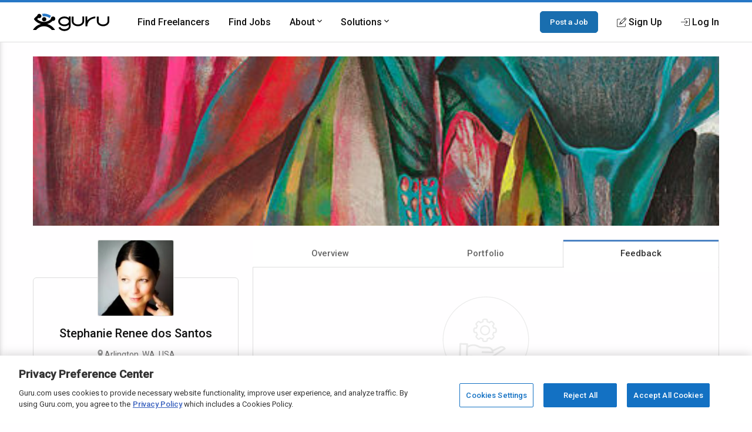

--- FILE ---
content_type: text/html; charset=utf-8
request_url: https://www.guru.com/freelancers/stephanie-renee-dos-santos/reviews
body_size: 16614
content:


<!DOCTYPE html>
<html id="ctl00_html_tag" lang="en" prefix="og: http://ogp.me/ns#">
<head><!-- OneTrust Cookies Consent Notice start for guru.com --><script src="https://cdn.cookielaw.org/consent/1cd4ff69-4e04-482d-b238-f3486c88e426/otSDKStub.js" data-document-language="true" type="text/javascript" charset="UTF-8" data-domain-script="1cd4ff69-4e04-482d-b238-f3486c88e426"></script><script type="text/javascript">function OptanonWrapper() { }</script><!-- OneTrust Cookies Consent Notice end for guru.com -->
    <script> 
        window.dataLayer = window.dataLayer || []; if (typeof gtag != 'function') { gtag = function () { window.dataLayer.push(arguments); }; }
        gtag('consent', 'default', { ad_storage: 'denied', analytics_storage: 'denied', functionality_storage: 'denied', personalization_storage: 'denied', security_storage: 'denied' });
    </script>
<script>window.dataLayer = window.dataLayer || [];
window.dataLayer.push({ 'IsLoggedIn' : 'no'});
</script><meta name="msvalidate.01" content="C5E8148C29FFCEF733AE141A0ED25879" />
  <!-- Google Tag Manager -->
   <script>(function(w,d,s,l,i){w[l]=w[l]||[];w[l].push({'gtm.start':new Date().getTime(),event:'gtm.js'});var f=d.getElementsByTagName(s)[0], j=d.createElement(s),dl=l!='dataLayer'?'&l='+l:'';j.defer=true;j.src='https://www.googletagmanager.com/gtm.js?id='+i+dl;j.addEventListener('load', function() { var _ge = new CustomEvent('gtm_loaded', { bubbles: true }); d.dispatchEvent(_ge); }); f.parentNode.insertBefore(j,f);})(window,document,'script','dataLayer','GTM-LF22');</script>
    <!-- End Google Tag Manager --><title>
	Reviews, Ratings for Stephanie Renee dos Santos - Freelancer on Guru
</title>
    <script>
        
            window.dataLayer = window.dataLayer || [];
            dataLayer.push({
                'pageTitle': 'ViewFreelancerProfile-Reviews'
            });
        
        window.__EPHONE = "";
        
       
    </script>
    
    <meta itemprop="ratingValue" content="0.0" /><meta itemprop="bestRating" content="100" /><meta itemprop="reviewCount" content="0" />

    <!-- roboto, icomoon fonts font -->
    <link rel="preconnect" href="https://fonts.gstatic.com" crossorigin>
    <link rel="stylesheet preload prefetch" 
        as="style"
        href="https://fonts.googleapis.com/css2?family=Roboto:wght@400;500&display=swap" 
        type="text/css"/>
    
    
    <!-- google analytics -->
    <link rel="preconnect" href="https://www.google-analytics.com" crossorigin>
    <link href="https://res.cloudinary.com" rel="preconnect" crossorigin>

    <!-- Load stylesheet, critical css and preload the bundles -->
    <style>
        .showAtTwoColumn{display:none!important}hideAtTwoColumn{display:initial!important}@media screen and (min-width:60rem){.showAtTwoColumn{display:initial!important}.hideAtTwoColumn{display:none!important}}
    
        .backArrow { margin-bottom: .5rem; display: inline-flex; }
        .backArrow__wrap {display: flex; align-items: center; color: #666; font-size: 0.9rem;  }
        .backArrow__arrow { width: 8px; font-size: 1.5rem; line-height: 1; margin-right: 12px;}

        .c-heading {margin-top: 0; font-weight: 500; display: block; margin-bottom: 0.5rem; color: #111; letter-spacing: -0.8px }
        .c-heading--large { font-size: 1.35rem }
        .c-heading--small { font-size: 1.125rem; letter-spacing: normal }
        .c-heading--medium { font-size: 1.25rem }
        .favorite_btn {
            color: #666 !important;
            width: fit-content;
            margin: 0 auto !important;
            text-decoration: none !important;
            font-size: 13px;
            font-weight: 500;
        }

		.favorite_btn--mobile {
			color: #fff !important;
			font-size: 32px;
			margin: 0 12px 0 0 !important;
		}
    </style>
    
        <link rel="preload" href="https://img-guru.com/20260115.1/js/bundles/viewProfilePublic-bundle.13b58d5f40317aef.js" as="script">
        <style type='text/css'>.module_list{zoom:1}.module_list:before,.module_list:after{content:"\0020";display:block;height:0}.module_list:after{clear:both}.mobileFooter{display:-webkit-box;display:-ms-flexbox;display:flex;padding:18px;background:#3e76b8;color:#fff;font-weight:600;-webkit-box-pack:space-evenly;-ms-flex-pack:space-evenly;justify-content:space-evenly;position:fixed;width:100%;bottom:0;left:0;-webkit-box-sizing:border-box;box-sizing:border-box;z-index:20}html,body,div,span,iframe,h1,h2,p,a,img,strong,i,dl,dt,dd,ul,li,form,aside,header,nav,section{margin:0;padding:0;border:0;font-style:inherit;vertical-align:baseline}aside,header,nav,section{display:block}body{line-height:18px}ul{list-style:none}@font-face{font-family:"icomoon";src:url("/css/fonts/Icons/icomoon.eot");src:url("/css/fonts/Icons/icomoon.eot?#iefix") format("embedded-opentype"),url("/css/fonts/Icons/icomoon.woff") format("woff"),url("/css/fonts/Icons/icomoon.ttf") format("truetype"),url("/css/fonts/Icons/icomoon.svg#icomoon") format("svg");font-weight:normal;font-style:normal;font-stretch:normal;font-display:block}[data-icon]:before{font-family:"icomoon";content:attr(data-icon);speak:none;font-weight:normal;font-variant:normal;text-transform:none;line-height:1;-webkit-font-smoothing:antialiased}*,*::before,*::after{-webkit-box-sizing:border-box;box-sizing:border-box}html{font-size:16px;font-size:85%;font-family:"Roboto",Arial,sans-serif;scroll-padding-top:150px;letter-spacing:-0.2}@media screen and (min-width:550px){html{font-size:100%}}body{-webkit-box-sizing:border-box;box-sizing:border-box;background:#fffeff;line-height:1.5;color:#707070;margin:0;padding:0;min-height:100vh;scroll-behavior:smooth;text-rendering:optimizeLegibility;-webkit-font-smoothing:antialiased;overflow-y:scroll}p,ul,h1,h2{margin:0 0 1rem 0}img{border:0;max-width:100%;height:auto}p{font-size:1rem;line-height:1.44444444;color:inherit}a{color:#2777c6;text-decoration:none}a::visited{color:#2777c6}strong{font-weight:500}h1,h2{font-weight:500;line-height:1.4444}ul[class]{padding:0;list-style:none}input,button{font:inherit}.o-container{max-width:1200px;margin:0 auto;padding:0 0.9rem;-webkit-box-sizing:border-box;box-sizing:border-box}@media screen and (min-width:550px){.o-container{padding:0 1rem}}.o-button{display:inline-block;background:#005ea6;border:1px solid #005ea6;opacity:0.9;border-radius:5px;color:#fff;padding:1rem 1.5rem;text-align:center;text-decoration:none;vertical-align:middle;line-height:1.4;font-size:1rem;font-weight:500;white-space:nowrap;-webkit-appearance:none;-moz-appearance:none;appearance:none}.o-button--small{padding:0.5rem 1rem;font-size:0.85rem}.c-header{-webkit-box-shadow:0 1px 0 rgba(255,255,255,0.2);box-shadow:0 1px 0 rgba(255,255,255,0.2);width:100%;z-index:100;position:relative}.c-header__link{display:block;color:#111;font-weight:500}.c-header__row{display:-webkit-box;display:-ms-flexbox;display:flex;-webkit-box-orient:horizontal;-webkit-box-direction:normal;-ms-flex-direction:row;flex-direction:row;-ms-flex-wrap:nowrap;flex-wrap:nowrap;-webkit-box-pack:justify;-ms-flex-pack:justify;justify-content:space-between;-webkit-box-align:center;-ms-flex-align:center;align-items:center;-ms-flex-line-pack:stretch;align-content:stretch;height:48px}.c-header__row__menu{display:-webkit-box;display:-ms-flexbox;display:flex;-webkit-box-pack:start;-ms-flex-pack:start;justify-content:flex-start;-webkit-box-flex:1;-ms-flex:1 1 0%;flex:1 1 0%}.c-header__row__logo{-webkit-box-flex:0;-ms-flex:0 1 auto;flex:0 1 auto}.c-header__row__account{display:-webkit-box;display:-ms-flexbox;display:flex;-webkit-box-align:center;-ms-flex-align:center;align-items:center;-webkit-box-pack:end;-ms-flex-pack:end;justify-content:flex-end;-webkit-box-flex:1;-ms-flex:1 1 0%;flex:1 1 0%;margin:0;padding:0;list-style:none}.c-header__row__navigation{display:none}.c-header__navigationItem{display:none}.c-header__logo{width:100px}.c-header__menu{background:none;border:none;padding:0}.c-header__menu svg{fill:#999;height:30px;width:30px}.c-header__icon{display:-webkit-box;display:-ms-flexbox;display:flex;-webkit-box-align:center;-ms-flex-align:center;align-items:center}.c-header__icon__ico{margin-right:4px}.c-header--solid{background:#fff;border-bottom:1px solid #ddd;border-top:4px solid #2777c6}@media screen and (min-width:56.875rem){.c-header__row{height:67px}.c-header__row__menu{display:none}.c-header__row__navigation{display:-webkit-box;display:-ms-flexbox;display:flex;margin:0;margin-left:1rem;margin-right:auto;padding:0}.c-header__navigationItem{font-size:14px;font-size:.875rem;display:-webkit-box;display:-ms-flexbox;display:flex;padding:1.25rem 0;margin-left:1.125rem;-webkit-box-align:stretch;-ms-flex-align:stretch;align-items:stretch}.c-header__logo{width:130px}.c-header__dropdown{position:relative}.c-header__dropdown__trigger{position:relative}.c-header__dropdown__menu{background:#fff;border-radius:2px;margin:0;-webkit-box-shadow:0 0 1rem rgba(0,0,0,0.1);box-shadow:0 0 1rem rgba(0,0,0,0.1);list-style:none;position:absolute;top:100%;white-space:nowrap;border:1px solid #e9e9e9;display:none;width:200px}.c-header__dropdown__menu__link{padding:0.5rem 1rem;color:#111;display:block}}@media screen and (min-width:68rem){.c-header__navigationItem{margin-left:2rem;font-size:16px;font-size:1rem}}.c-sideNav{position:fixed;left:0;top:0;width:100%;height:100%;overflow:hidden;z-index:90}.c-sideNav__shadow{display:block;position:absolute;left:0;top:0;width:100%;height:100%;background:rgba(0,0,0,0.5);opacity:0;will-change:opacity}.c-sideNav__container{display:-webkit-box;display:-ms-flexbox;display:flex;position:relative;background:#f7f7f7;width:80%;max-width:400px;border-right:3px solid #2777c6;height:100%;-webkit-box-shadow:2px 0 12px rgba(0,0,0,0.6);box-shadow:2px 0 12px rgba(0,0,0,0.6);-webkit-transform:translateX(-102%);transform:translateX(-102%);overflow-y:auto;-webkit-box-orient:vertical;-webkit-box-direction:normal;-ms-flex-direction:column;flex-direction:column;will-change:transform;padding-top:60px}.c-sideNav__content a{color:#111;display:block;height:48px;line-height:48px;padding:0 1em;font-weight:500}.c-sideNav hr{border:0;border-top:1px solid #e9e9e9;height:1px}.c-footer__section__toggle{display:none}.c-heading{margin-top:0;font-weight:500;display:block;margin-bottom:0.5rem;color:#111;letter-spacing:-0.8px}.c-heading--small{font-size:1.125rem;letter-spacing:normal}@media screen and (min-width:550px){.c-heading--small{font-size:1.25rem}}.c-section__title{display:block;text-align:center;margin:0;margin-bottom:4rem;position:relative;line-height:1.5;font-size:1.8rem;font-weight:500;color:#111}.c-section__title:after{content:"";position:absolute;left:0;right:0;bottom:-10px;width:50px;border-bottom:2px solid #2777c6;margin:0 auto}.c-section__title--left{text-align:left!important;display:inline-block}.c-section__title--left:after{left:0;right:auto;width:50px}.c-section__title--verysmall{font-size:1.125rem;margin-bottom:2.25rem}@media screen and (min-width:550px){.c-section__title{font-size:2.2rem}.c-section__title--verysmall{font-size:1.125rem}}.module_list{zoom:1}.module_list:before,.module_list:after{content:"\0020";display:block;height:0}.module_list:after{clear:both}.center{text-align:center}.pipeDivider{color:#666;padding:0 8px}.rhythmMargin{margin-bottom:18px!important}.rhythmMargin2{margin-bottom:36px!important}.blue-color{color:#4c83c3!important}.lightGrey{color:#999!important}.largestText{font-size:18px!important}.flex{display:-webkit-box!important;display:-ms-flexbox!important;display:flex!important}.flex-center{-webkit-box-align:center;-ms-flex-align:center;align-items:center}.flex-start{-webkit-box-align:start;-ms-flex-align:start;align-items:flex-start}.justify-center{-webkit-box-pack:center;-ms-flex-pack:center;justify-content:center}.module_badge{border-radius:2px;background-clip:padding-box;display:inline;display:inline-block;font-size:11px;background-clip:padding-box;background-color:#fff;border:solid 1px #ccc;color:#666;font-size:10px;margin:0;padding:0 6px;line-height:18px;font-style:normal;font-family:"Open Sans",sans-serif!important;vertical-align:middle}.module_badge.badge_blueOutline{background-color:#fff;border:solid 1px #4c83c3;color:#3e76b8}.module_badge.badge_large{font-size:13px;padding:3px 6px}.module_badge.badge--rounded{border-radius:10rem}.module_list{zoom:1}.module_list:before,.module_list:after{content:"\0020";display:block;height:0}.module_list:after{clear:both}.module_btn{position:relative;background-image:none;border:1px solid transparent;border-radius:1px;-webkit-box-sizing:border-box;box-sizing:border-box;display:inline-block;font-size:13px;font-weight:400;font-family:"Open Sans",sans-serif;line-height:1.42857143;padding:6px 12px;margin:0 6px 0 0;text-align:center;vertical-align:middle;white-space:nowrap;-moz-appearance:button}.module_btn [data-icon]:before{line-height:1.42857143}.module_btn.small_btn{font-size:11px;padding:4px}.module_btn.large_btn{font-size:16px;padding:12px 24px}.module_btn.primary_btn{font-weight:600;color:#fff;background-color:#3e76b8;border-color:#3a6fac}.module_btn.ghost_btn{color:#ddd;background:none;border:none;text-shadow:none}.module_btn.white_btn{color:#666;background:#fff;border-color:#ddd}.module_btn.white_btn--blue{color:#4c83c3}.module_btn.outline_btn{border-radius:3px}.module_btn.outline_btn--green{background:transparent;border:1px solid #25d366;color:#25d366;font-weight:600}.module_btn.lonely_btn{margin:0}.module_btn--noMargin{margin:0}.link_btn{background-color:transparent;border:0;padding:0;margin:0;color:#3e76b8;text-align:left}.dropdown-menu{position:absolute;top:100%;left:0;z-index:1000;display:none;float:left;min-width:140px;padding:4px 0;margin:1px 0 0;list-style:none;background-color:#ffffff;border:1px solid #ccc;border:1px solid rgba(0,0,0,0.2);*border-right-width:2px;*border-bottom-width:2px;border-radius:2px;-webkit-box-shadow:0 5px 10px rgba(0,0,0,0.2);box-shadow:0 5px 10px rgba(0,0,0,0.2);background-clip:padding-box}.resp-dropdown{background-color:#ffffff;background:rgba(0,0,0,0.2);border-radius:2px;-webkit-box-shadow:0 5px 10px rgba(0,0,0,0.2);box-shadow:0 5px 10px rgba(0,0,0,0.2);-webkit-box-sizing:border-box;box-sizing:border-box;bottom:0;bottom:env(safe-area-inset-bottom);display:none;text-align:left;list-style:none;margin:0;height:100%;padding:24px;min-width:200px;position:fixed;top:0px;left:0px;right:0px;width:auto;z-index:1000}@media screen and (min-width:550px){.resp-dropdown{border:1px solid #999;position:absolute;height:auto;top:100%;bottom:auto;padding:0}}.module_list>li{display:block;border-bottom:1px solid #eaeaea}.module_list.verycozy>li{padding:36px 0}.module_list.topPadding0>li:first-child{padding-top:0}.skillsList{font-size:14px}@media screen and (min-width:550px){.skillsList{font-size:16px}}.skillsList__skill{font-size:13px;font-size:.8125em;display:inline-block;color:#666;border:1px solid #eee;border-radius:3px;background:#fff;padding:4px 12px;margin:0 6px 6px 0}.earnings{display:-webkit-inline-box;display:-ms-inline-flexbox;display:inline-flex;-webkit-box-align:center;-ms-flex-align:center;align-items:center}.earnings__icon{font-style:normal;line-height:1;color:#333;margin-left:1px}.earnings__amount{margin-left:4px;margin-right:4px;color:#333}.serviceListing{font-size:14px}@media screen and (min-width:550px){.serviceListing{font-size:16px}}.serviceListing__cover{display:none}.serviceListing__title{font-size:16px;font-size:1em;margin-bottom:6px;font-weight:500}.serviceListing__rates{font-size:16px;font-size:1em;color:#666;font-weight:500;margin-bottom:12px}.serviceListing__drBadge{padding:6px 0}.serviceListing__desc{font-size:0.9em;line-height:1.6;margin-bottom:12px;color:#333;word-break:break-word;white-space:break-spaces}@media screen and (min-width:550px){.serviceListing__rates{font-size:14px;font-size:.875em}}@media screen and (min-width:550px){.serviceListing{display:-webkit-box;display:-ms-flexbox;display:flex;-webkit-box-align:start;-ms-flex-align:start;align-items:flex-start}.serviceListing__cover{display:block;-webkit-box-flex:0;-ms-flex:0 0 25%;flex:0 0 25%;margin-right:1em;position:relative}.serviceListing__cover__wrap{display:block;position:relative;padding-bottom:66.66%}.serviceListing__cover__image{border-radius:3px;display:block;position:absolute;top:0;left:0;right:0;background-size:contain;bottom:0;background-repeat:no-repeat}.serviceListing__cover:after{content:"";position:absolute;border:1px solid rgba(0,0,0,0.25);border-radius:3px;top:0;bottom:0;left:0;right:0}.serviceListing__details{-webkit-box-flex:1;-ms-flex:auto;flex:auto}}@media screen and (min-width:800px){.serviceListing__title{display:inline-block;line-height:18px;vertical-align:text-top;margin-right:12px}.serviceListing__rates{display:inline-block;margin-bottom:0;vertical-align:text-top}}*,*::before,*::after{-webkit-box-sizing:border-box;box-sizing:border-box}img{border:0;max-width:100%;height:auto}body{-webkit-box-sizing:border-box;box-sizing:border-box;background:#fffeff;line-height:1.5;color:#707070;margin:0;padding:0;min-height:100vh;scroll-behavior:smooth;text-rendering:optimizeLegibility;-webkit-font-smoothing:antialiased;overflow-y:scroll}.profile{-webkit-box-sizing:border-box;box-sizing:border-box;margin-bottom:84px;max-width:1200px;margin:0 auto;display:-ms-grid;display:grid;grid-column-gap:8px;grid-row-gap:24px;grid-template-areas:"masthead masthead masthead" ". details ." ". content .";-ms-grid-columns:6px minmax(0,1fr) 6px;grid-template-columns:6px minmax(0,1fr) 6px;margin-bottom:64px}.profile *{-webkit-box-sizing:border-box;box-sizing:border-box}.profile__masthead{display:none;-ms-grid-row:1;-ms-grid-column:1;-ms-grid-column-span:3;grid-area:masthead;background-color:#fafafa}.profile__details{-ms-grid-row:2;-ms-grid-column:2;grid-area:details}.profile__content{-ms-grid-row:3;-ms-grid-column:2;grid-area:content}.profile__content .servicesHeader{display:-webkit-box;display:-ms-flexbox;display:flex;-webkit-box-pack:justify;-ms-flex-pack:justify;justify-content:space-between;-webkit-box-align:start;-ms-flex-align:start;align-items:flex-start}.profile__content .servicesHeader__title{display:inline-block}@media screen and (max-width:31rem){.profile__content .servicesHeader{-webkit-box-orient:vertical;-webkit-box-direction:normal;-ms-flex-direction:column;flex-direction:column}}@media screen and (min-width:40rem){.profile__masthead{display:block;height:288px;overflow:hidden}.profile__masthead img{width:100%;height:100%;-o-object-fit:cover;object-fit:cover}}@media screen and (min-width:60rem){.profile{grid-template-areas:"masthead masthead " "details content ";-ms-grid-rows:auto;grid-template-rows:auto;grid-row-gap:24px;grid-column-gap:24px;-ms-grid-columns:minmax(300px,30%) minmax(0,1fr);grid-template-columns:minmax(300px,30%) minmax(0,1fr);padding:0 1rem}.profile__masthead{margin-top:24px}}.p-box{display:-webkit-box;display:-ms-flexbox;display:flex;-webkit-box-orient:vertical;-webkit-box-direction:normal;-ms-flex-direction:column;flex-direction:column;border-radius:6px;border:1px solid #ddd;position:relative}.p-box__item{padding:1rem;border-top:1px solid #ddd}.p-box__item:first-child{border-top:0}.p-box__item--hidden{display:none}.p-box__toggle{display:-webkit-box;display:-ms-flexbox;display:flex;-webkit-box-pack:center;-ms-flex-pack:center;justify-content:center;position:absolute;bottom:0;left:0;right:0;z-index:1;bottom:-16px}.p-box__toggle__button{border:1px solid #ddd;border-radius:100%;height:30px;width:30px;text-align:center;line-height:1;background:#fff;padding:0;color:#999;outline:none}.p-box--topBorderRadius0{border-top-right-radius:0;border-top-left-radius:0}@media screen and (min-width:60rem){.p-box__item{padding:1.5rem;border-top:1px solid #ddd}.p-box__item--hidden{display:block}.p-box__toggle{display:none}}.p-tabs{display:-webkit-box;display:-ms-flexbox;display:flex;-ms-flex-wrap:nowrap;flex-wrap:nowrap;background:#fff;-webkit-box-pack:justify;-ms-flex-pack:justify;justify-content:space-between}.p-tabs__tab{-webkit-box-flex:1;-ms-flex:1;flex:1;text-align:center;padding:12px 12px;background:#fff;color:#666;font-size:15px;font-weight:500}.p-tabs__tab--active{-webkit-box-shadow:0 3px #4c83c3 inset;box-shadow:0 3px #4c83c3 inset;color:#333;background:#fff;border-left:1px solid #ddd;border-right:1px solid #ddd;position:relative}.p-tabs__tab--active:after{content:"";position:absolute;bottom:-8px;left:1px;right:1px;height:12px;width:auto;background:#fff;z-index:1}.p-identity{display:-webkit-box;display:-ms-flexbox;display:flex;-webkit-box-orient:vertical;-webkit-box-direction:normal;-ms-flex-direction:column;flex-direction:column}@media screen and (min-width:60rem){.p-identity{margin-top:64px}}.profile-avatar{display:-ms-grid;display:grid;-ms-grid-columns:calc(64px) calc(100% - 1rem - 64px);grid-template-columns:calc(64px) calc(100% - 1rem - 64px);grid-gap:1rem}.profile-avatar__imageWrap{height:auto;width:auto}.profile-avatar__imageWrap__image{border-radius:2px;display:block;-webkit-box-shadow:0 0 0 1px #ddd;box-shadow:0 0 0 1px #ddd;margin-top:6px}.profile-avatar__info__name,.profile-avatar__info__location{margin-bottom:4px}.profile-avatar__info__earnings{margin-bottom:0;display:-webkit-box;display:-ms-flexbox;display:flex;-webkit-box-align:center;-ms-flex-align:center;align-items:center}.profile-avatar__info__location,.profile-avatar__info__earnings{font-size:14px;font-size:.875rem}.profile-avatar__videobtn{border-radius:0.5rem;background:#fff;border:1px solid #ddd;position:absolute;top:0.5rem;right:0.5rem;font-size:1.25rem;color:#2777c6;padding:0.5rem;line-height:1}@media screen and (min-width:60rem){.profile-avatar{-ms-grid-columns:auto;grid-template-columns:auto;-ms-grid-rows:auto;grid-template-rows:auto;-webkit-box-align:center;-ms-flex-align:center;align-items:center;justify-items:center;place-items:center;text-align:center;margin-top:calc((128px / -2) - (1.5rem));margin-bottom:1.5rem}.profile-avatar__imageWrap{height:128px;background:#fafafa;width:128px}.profile-avatar__imageWrap__image{height:auto;width:auto;margin-top:0}.profile-avatar__info__location{margin-bottom:6px}.profile-avatar__info__name{margin-bottom:12px}.profile-avatar__info__earnings{-webkit-box-pack:center;-ms-flex-pack:center;justify-content:center}}.profile-actions{display:none}@media screen and (min-width:60rem){.profile-actions{display:-webkit-box;display:-ms-flexbox;display:flex;-webkit-box-orient:vertical;-webkit-box-direction:normal;-ms-flex-direction:column;flex-direction:column;gap:12px;background:none;border-top:0;padding:0;-webkit-box-shadow:none;box-shadow:none}.profile-actions>*{-webkit-box-flex:1;-ms-flex:1 0 auto;flex:1 0 auto}}.profile-attd{display:-webkit-box;display:-ms-flexbox;display:flex;-ms-flex-wrap:wrap;flex-wrap:wrap;font-size:0.9rem}.profile-attd__def{width:66%;color:#666;margin-bottom:1rem}.profile-attd__data{margin-left:auto;width:33%;font-weight:500;color:#333;margin-bottom:1rem;text-align:right}.p-identityFixed{display:none}@media screen and (min-width:60rem){.p-identityFixed{display:block;position:fixed;top:0;left:0;right:0;z-index:100;background-color:#fff;-webkit-box-shadow:0 1px 2px rgba(0,0,0,0.5);box-shadow:0 1px 2px rgba(0,0,0,0.5);-webkit-transform:translateY(-110%);transform:translateY(-110%);will-change:transform;padding:18px 0}}@media screen and (min-width:60rem){.mobileFooter{display:none}}html{scroll-padding-top:calc(80px + 24px + 24px)}.dedicatedResourceHeader{-ms-flex-wrap:wrap;flex-wrap:wrap}.dedicatedResourceHeader .badge--icon{background:#2777c6;padding:6px;border-radius:50%;color:white;margin:-4px 0px -4px -7px;display:inline-block;line-height:13px}.dedicatedResourceHeader .badge--text{font-size:13px}@media screen and (min-width:550px){.dedicatedResourceHeader{display:inline-block}}.u-margin-bottom--xlarge{margin-bottom:2rem!important}.u-sr-only{position:absolute;width:1px;height:1px;margin:-1px;padding:0;overflow:hidden;clip:rect(0,0,0,0);border:0}.u-svg-ico{display:inline-block;fill:currentColor;vertical-align:middle}body{font-size:16px!important}</style>
        <link rel="preload" href="https://img-guru.com/20260115.1/css/newguru/pages/Profile/ProfilePublic.d77db1341e47ed84.css" as="style" onload="this.onload=null;this.rel='stylesheet'">
    
    <noscript>
        <link rel="stylesheet" href="https://img-guru.com/20260115.1/css/newguru/pages/Profile/ProfilePublic.d77db1341e47ed84.css">
    </noscript>
    <script>
        /*! loadCSS. [c]2017 Filament Group, Inc. MIT License */
        !function (t) { "use strict"; t.loadCSS || (t.loadCSS = function () { }); var e = loadCSS.relpreload = {}; if (e.support = function () { var e; try { e = t.document.createElement("link").relList.supports("preload") } catch (t) { e = !1 } return function () { return e } }(), e.bindMediaToggle = function (t) { var e = t.media || "all"; function a() { t.addEventListener ? t.removeEventListener("load", a) : t.attachEvent && t.detachEvent("onload", a), t.setAttribute("onload", null), t.media = e } t.addEventListener ? t.addEventListener("load", a) : t.attachEvent && t.attachEvent("onload", a), setTimeout(function () { t.rel = "stylesheet", t.media = "only x" }), setTimeout(a, 3e3) }, e.poly = function () { if (!e.support()) for (var a = t.document.getElementsByTagName("link"), n = 0; n < a.length; n++) { var o = a[n]; "preload" !== o.rel || "style" !== o.getAttribute("as") || o.getAttribute("data-loadcss") || (o.setAttribute("data-loadcss", !0), e.bindMediaToggle(o)) } }, !e.support()) { e.poly(); var a = t.setInterval(e.poly, 500); t.addEventListener ? t.addEventListener("load", function () { e.poly(), t.clearInterval(a) }) : t.attachEvent && t.attachEvent("onload", function () { e.poly(), t.clearInterval(a) }) } "undefined" != typeof exports ? exports.loadCSS = loadCSS : t.loadCSS = loadCSS }("undefined" != typeof global ? global : this);
    </script>
    <!-- END -->
    <meta id="ctl00_description" name="description" content="Stephanie Renee dos Santos - Writing about the Arts &amp; YogaI hold a Bachelor of Arts in Studio Arts from Whitman College, Wal - Find and hire freelancers on Guru" /><meta charset="utf-8" /><meta http-equiv="X-UA-Compatible" content="IE=edge" /><meta id="ctl00_ltrMasterRobots" name="robots" content="noodp, nodir, noindex, nofollow, max-snippet:-1, max-image-preview:large, max-video-preview:-1" /><meta name="viewport" content="width=device-width, initial-scale=1.0, viewport-fit=cover" /><link rel="manifest" href="/manifest.json" /><link rel="apple-touch-icon" sizes="180x180" href="/apple-touch-icon.png" /><link rel="icon" type="image/png" href="/favicon-32x32.png" sizes="32x32" /><link rel="icon" type="image/png" href="/favicon-16x16.png" sizes="16x16" /><link rel="mask-icon" href="/safari-pinned-tab.svg" color="#4c83c3" /><link rel="shortcut icon" href="/favicon.ico" /><meta name="msapplication-config" content="/browserconfig.xml" /><meta name="theme-color" content="#ffffff" /><meta property="og:title" content="Stephanie Renee dos Santos - Freelancer on Guru" /><meta property="og:description" content="Stephanie Renee dos Santos - Writing about the Arts &amp; YogaI hold a Bachelor of Arts in Studio Arts from Whitman College, Wal - Find and hire freelancers on Guru" /><meta property="og:image" content="https://res.cloudinary.com/gurucom/image/upload/s--vbZ9wyPt--/b_auto,c_lpad,h_90,w_185/v1/pimg/1/620/1620124/Steph%2520head%2520shot%2520color_635540659853435045_guruImgLarge_2b5671e5-08d9-43c7-ad73-cf2f014b2e4b.jpg" /><meta property="og:image:width" content="180" /><meta property="og:image:height" content="180" /><meta property="og:image" content="https://res.cloudinary.com/gurucom/image/upload/s--6XUQhauJ--/b_auto,c_lpad,h_200,w_200/v1/pimg/1/620/1620124/Steph%2520head%2520shot%2520color_635540659853435045_guruImgLarge_2b5671e5-08d9-43c7-ad73-cf2f014b2e4b.jpg" /><meta property="og:image:width" content="200" /><meta property="og:image:height" content="200" /><meta property="og:type" content="website" /><meta property="og:url" /><meta property="og:site_name" content="Guru" /><meta property="twitter:card" content="summary" /><meta property="twitter:description" content="Stephanie Renee dos Santos - Writing about the Arts &amp; YogaI hold a Bachelor of Arts in Studio Arts from Whitman College, Wal - Find and hire freelancers on Guru" /><meta property="twitter:title" content="Stephanie Renee dos Santos - Freelancer on Guru" /><meta property="twitter:image" content="https://res.cloudinary.com/gurucom/image/upload/s--6XUQhauJ--/b_auto,c_lpad,h_200,w_200/v1/pimg/1/620/1620124/Steph%2520head%2520shot%2520color_635540659853435045_guruImgLarge_2b5671e5-08d9-43c7-ad73-cf2f014b2e4b.jpg" /><meta property="twitter:url" /></head>
<body class="responsive resp">
    <!-- Google Tag Manager (noscript) -->
    <noscript><iframe src="https://www.googletagmanager.com/ns.html?id=GTM-LF22"
    height="0" width="0" style="display:none;visibility:hidden"></iframe></noscript>
    <!-- End Google Tag Manager (noscript) -->
 



<header role="banner">
    <nav class="c-header c-header--solid"
        id="navigation" role="navigation" aria-label="Primary Navigation" data-stickyafter="false" > 
        <div class="o-container">
            <div class="c-header__row">
                
                <div  class="c-header__row__menu">
                    <button id="nav_menu_btn" aria-label="Menu" class="c-header__menu">
                        <svg preserveAspectRatio="xMidYMid meet" focusable="false" alt="Menu" viewBox="0 0 24 24">
                             <path d="M3 18h18v-2H3v2zm0-5h18v-2H3v2zm0-7v2h18V6H3z"></path>
                        </svg>
                    </button>
                </div>
                
                
                <div class="c-header__row__logo logo-center">
                    <a id="topnav-gurulogo" href="/index.aspx?Ref=login.aspx" aria-label="Guru" title="Guru" style="display:flex">
                        <svg class="c-header__logo" role="img" aria-label="Guru Home" alt="Guru" viewBox="0 0 250.7 56.8" height="30" width="130" enable-background="new 0 0 250.7 56.8" xml:space="preserve" xmlns="http://www.w3.org/2000/svg" xmlns:xlink="http://www.w3.org/1999/xlink">
                            <g>
                                <title id="logo-title">Guru</title>
                                <path d="M162.4 9.2v16.1c0 5.5-6.6 10.1-14.5 10.1 -7.9 0-14.5-4.6-14.5-10.1V9.4h-5.9v15.8c0 8.8 9.2 16 20.4 16 11.3 0 20.4-7.2 20.4-16V9.2H162.4z"></path>
                                <path d="M244.8 9.2v16.1c0 5.5-6.6 10.1-14.5 10.1 -7.9 0-14.5-4.6-14.5-10.1V9.4h-5.9v15.8c0 8.8 9.2 16 20.4 16 11.3 0 20.4-7.2 20.4-16V9.2H244.8z"></path>
                                <path d="M178.6 41.3h-5.9V9.2h5.9v13c9.2-12 26-13 26.2-13l0.3 5.9C204 15.2 178.6 16.7 178.6 41.3z"></path>
                                <path d="M118 9.2v4.8c-3.7-2.9-8.8-4.8-14.5-4.8 -11.3 0-20.4 7.2-20.4 16 0 8.8 9.2 16 20.4 16 5.7 0 10.8-1.8 14.5-4.8v4.3c0 5.5-6.6 10.1-14.5 10.1 -6.3 0-11.8-3-13.7-7l-5.7 1.8c2.6 6.5 10.4 11.2 19.4 11.2 11 0 20-6.9 20.4-15.5h0V9.2H118zM103.5 35.3c-7.9 0-14.5-4.6-14.5-10.1 0-5.5 6.6-10.1 14.5-10.1 7.9 0 14.5 4.6 14.5 10.1C118 30.7 111.4 35.3 103.5 35.3z"></path>
                                <path d="M46.6 33.9c2.8 0.7 5.5 1.6 8.1 2.9 2.6 1.2 4.9 2.7 7.1 4.4 2.2 1.7 4.2 3.6 6.1 5.7 1.9 2.1 3.5 4.3 4.9 6.8H62.3c-1.6-1.9-3.3-3.6-5.2-5.1 -1.9-1.5-4-2.8-6.2-3.9 -2.2-1.1-4.5-1.9-6.9-2.5 -2.4-0.6-4.9-0.9-7.6-0.9 -2.7 0-5.2 0.3-7.7 0.9 -2.5 0.6-4.8 1.4-6.9 2.5 -2.2 1.1-4.2 2.4-6.1 3.9 -1.9 1.5-3.7 3.2-5.2 5.1H0c1.4-2.5 3-4.7 4.9-6.9 1.9-2.1 3.9-4 6.2-5.7 2.3-1.7 4.7-3.1 7.2-4.3 2.6-1.2 5.3-2.2 8.1-2.9 -2.5-0.6-4.8-1.4-6.9-2.4 -2.2-1-4.2-2.2-6.2-3.6 -2-1.4-3.8-2.9-5.5-4.6 -1.7-1.7-3.2-3.6-4.6-5.5 0.7-1.1 1.4-2.1 2.3-3.1 0.8-1 1.7-1.9 2.6-2.8S9.9 10 11 9.2c1-0.8 2-1.6 3-2.3 0.1-0.9 0.3-1.7 0.7-2.4 0.4-0.7 0.9-1.4 1.5-2 0.6-0.6 1.3-1.1 2.1-1.4 0.8-0.3 1.6-0.5 2.5-0.5 1 0 1.9 0.2 2.7 0.6 0.8 0.4 1.6 0.9 2.2 1.5 0.6 0.6 1.2 1.4 1.5 2.2C27.8 5.8 28 6.7 28 7.7c0 1-0.2 1.9-0.6 2.7 -0.4 0.8-0.9 1.6-1.5 2.2 -0.6 0.6-1.4 1.1-2.2 1.5 -0.8 0.3-1.7 0.5-2.7 0.5 -0.2 0-0.4 0-0.7 0 -0.2 0-0.5 0-0.7-0.1 -0.2 0-0.4-0.1-0.7-0.2 -0.2-0.1-0.5-0.2-0.7-0.3 -0.4 0.3-0.8 0.6-1.1 0.9 -0.3 0.3-0.7 0.6-1.1 0.9 -0.4 0.3-0.8 0.6-1.1 0.9 -0.3 0.3-0.7 0.6-1 1 1.5 1.4 3 2.7 4.7 3.8 1.7 1.2 3.5 2.2 5.4 2.9 1.9 0.8 3.9 1.4 6 1.8 2.1 0.4 4.3 0.7 6.4 0.7 2.2 0 4.3-0.2 6.4-0.7 2.1-0.4 4.1-1.1 6-1.8 1.9-0.8 3.7-1.8 5.4-2.9 1.7-1.2 3.2-2.5 4.7-3.8h0.1c0-0.1 0-0.2 0-0.3 0-0.1 0-0.2 0-0.3 0-0.1 0-0.2 0-0.3 0-0.1 0-0.2 0-0.3 0-1 0.2-1.9 0.5-2.8 0.3-0.9 0.9-1.7 1.5-2.4 0.7-0.7 1.5-1.2 2.4-1.5 0.9-0.3 1.8-0.5 2.8-0.5 1 0 1.9 0.2 2.8 0.5 0.9 0.3 1.6 0.9 2.3 1.5 0.6 0.7 1.2 1.5 1.5 2.4 0.4 0.9 0.6 1.8 0.6 2.8 0 1-0.2 1.9-0.6 2.8 -0.4 0.9-0.9 1.6-1.5 2.3 -0.6 0.6-1.4 1.2-2.3 1.5 -0.9 0.4-1.8 0.6-2.8 0.6 -0.2 0-0.3 0-0.4 0 -0.1 0-0.2 0-0.4 0 -0.1 0-0.3 0-0.4-0.1 -0.1 0-0.2-0.1-0.4-0.1 -1.2 1.2-2.5 2.3-3.9 3.4 -1.4 1.1-2.9 2.1-4.4 2.9 -1.5 0.9-3.1 1.7-4.8 2.4C50.1 33 48.3 33.5 46.6 33.9z"></path>
                                <path fill="currentColor" id="arch" d="M32 8.7c0-0.1 0-0.2 0-0.3 0-0.1 0-0.2 0-0.3 0-0.1 0-0.2 0-0.3s0-0.2 0-0.3c0-0.6-0.1-1.2-0.1-1.8 -0.1-0.6-0.2-1.3-0.4-1.8 -0.2-0.6-0.5-1.2-0.8-1.7 -0.3-0.5-0.7-1.1-1-1.5 0.5-0.1 1-0.2 1.6-0.2 0.6 0 1.2-0.1 1.8-0.1 0.6 0 1.2-0.1 1.8-0.1C35.4 0 36 0 36.5 0c2.2 0 4.3 0.2 6.4 0.5 2.1 0.3 4.1 0.8 6.1 1.5 2 0.6 3.9 1.4 5.7 2.4 1.8 0.9 3.6 2 5.2 3.2 -0.6 0.4-1.1 0.9-1.6 1.4 -0.5 0.5-0.9 1.1-1.3 1.7 -0.3 0.6-0.7 1.2-1 1.9 -0.3 0.7-0.5 1.4-0.6 2.1 -1.3-1-2.7-1.9-4.2-2.7 -1.5-0.8-3.1-1.4-4.6-2 -1.6-0.5-3.2-0.9-4.9-1.2 -1.7-0.2-3.5-0.4-5.2-0.4 -0.4 0-0.8 0-1.2 0 -0.4 0-0.8 0-1.2 0 -0.4 0-0.8 0-1.1 0.1C32.7 8.5 32.4 8.6 32 8.7z"></path>
                                <path d="M29.9 18.3c0-1 0.2-1.9 0.6-2.7 0.4-0.8 0.9-1.6 1.5-2.2 0.6-0.6 1.4-1.2 2.2-1.5 0.8-0.4 1.7-0.6 2.7-0.6 1 0 1.9 0.2 2.8 0.6 0.9 0.4 1.6 0.9 2.3 1.5 0.6 0.6 1.1 1.4 1.5 2.2 0.3 0.8 0.5 1.7 0.5 2.7 0 1-0.2 1.9-0.5 2.7 -0.3 0.8-0.8 1.6-1.5 2.2 -0.6 0.6-1.4 1.2-2.3 1.5 -0.9 0.4-1.8 0.6-2.8 0.6 -1 0-1.9-0.2-2.7-0.6 -0.8-0.4-1.6-0.9-2.2-1.5 -0.6-0.6-1.2-1.4-1.5-2.2C30.1 20.2 29.9 19.3 29.9 18.3z"></path>
                            </g>      
                        </svg>
                    </a>
                    <span class="u-sr-only">Guru</span>
                </div>
                
                
                <div class="c-header__row__navigation">
                    <a class="c-header__navigationItem c-header__link" href="/d/freelancers/" title="Find a Freelancer" id="topnav-find-a-guru">
                        Find Freelancers
                    </a>

                    <a class="c-header__navigationItem c-header__link" href="/d/jobs/" title="Find a Job" id="topnav-find-a-job">
                       Find Jobs
                    </a>
                    
                    <div class="c-header__navigationItem c-header__dropdown">
                        <span class="c-header__link c-header__dropdown__trigger">
                            About  
                            <svg height="8" width="8" style="margin-top:-4px;" viewBox="0 0 32 32" class="u-svg-ico">
                                <path d="M28.8 6.2L16 19 3.2 6.2 0 9.4l16 16.4L32 9.4z"></path>
                            </svg>
                        </span>
                        <div class="c-header__dropdown__menu">
                            <a href="/about/" class="c-header__link c-header__dropdown__menu__link" title="About Guru" id="topnav-about"> About Guru </a>
                            <a href="/how-it-works/" class="c-header__link c-header__dropdown__menu__link" title="How Guru Works" id="topnav-how-it-works"> How Guru Works </a>
                            <a href="/why-guru/" class="c-header__link c-header__dropdown__menu__link" title="Why Guru" id="topnav-whyguru"> Why Guru </a>
                            <a href="/pricing-employer/" class="c-header__link c-header__dropdown__menu__link" title="Pricing" id="topnav-pricing"> Pricing </a>
                            <a href="/blog/" class="c-header__link c-header__dropdown__menu__link" title="Blog" id="topnav-blog"> Blog </a>

                        </div>
                    </div>

                    <div class="c-header__navigationItem c-header__dropdown">
                        <span class="c-header__link c-header__dropdown__trigger">
                            Solutions  
                            <svg height="8" width="8" style="margin-top:-4px;" viewBox="0 0 32 32" class="u-svg-ico">
                                <path d="M28.8 6.2L16 19 3.2 6.2 0 9.4l16 16.4L32 9.4z"></path>
                            </svg>
                        </span>
                        <div class="c-header__dropdown__menu">
                            <a href="/enterprise/" class="c-header__link c-header__dropdown__menu__link" title="Guru Enterprise" id="topnav-enterprise"> Enterprise </a>
                            <a href="/agency/" class="c-header__link c-header__dropdown__menu__link" title="Guru Agency" id="topnav-agency"> Agency </a>
                            <a href="/purchase-orders/" class="c-header__link c-header__dropdown__menu__link" title="Purchase Orders" id="topnav-PO"> Purchase Orders </a>
                            <a href="/agreements/" class="c-header__link c-header__dropdown__menu__link" title="Agreements" id="topnav-agreements"> Agreements </a>
                            <a href="/safepay/" class="c-header__link c-header__dropdown__menu__link" title="SafePay" id="topnav-safepay"> SafePay </a>
                        </div>
                    </div>
                </div>
                
                <ul class="c-header__row__account">
                    <li>
                        <a id="topnav-post-a-job" class="o-button o-button--small" href="/registeraccount.aspx?ReturnUrl=hire/post/" title="Post a Job">Post a Job</a>
                    </li>
                    <li class="c-header__navigationItem">
                        <a class="c-header__icon c-header__link" href="/registeraccount.aspx" id="topnav-join-now">
                            <svg role="img" class="c-header__icon__ico u-svg-ico" viewBox="0 0 15 15" height="16" width="16" >
						       <path d="M13.6 9.6c-.2 0-.3.2-.3.4v3.2c0 .6-.5 1-1.1 1H1.8a1 1 0 0 1-1-1V3.8c0-.6.4-1 1-1h3.3c.2 0 .4-.2.4-.4S5.3 2 5 2H1.8C.8 2 0 2.8 0 3.8v9.4c0 1 .8 1.8 1.8 1.8h10.4c1 0 1.8-.8 1.8-1.8V10c0-.2-.2-.4-.4-.4z"/>
      <path d="M14 .5c-.6-.7-1.7-.7-2.3 0L5 7.2l-.1.1-.9 3.2a.4.4 0 0 0 .5.5l3.2-.9h.1l6.7-6.8c.7-.6.7-1.7 0-2.4l-.4-.4zm-8.2 7L11.3 2 13 3.7 7.6 9.2 5.8 7.4zm-.3.6l1.4 1.4-2 .6.6-2zM14 2.8l-.4.4-1.8-1.8.4-.4a1 1 0 0 1 1.3 0l.5.5c.3.3.3 1 0 1.3z"/>    
   
					        </svg>
                            <span>Sign Up</span>
                        </a>
                    </li>
                    <li class="c-header__navigationItem">
                        <a class="c-header__icon c-header__link" href="/login.aspx" id="topnav-sign-in">
                            <svg role="img" class="c-header__icon__ico  u-svg-ico" viewBox="0 0 17 15" height="15" width="15">
                             <path fill="currentColor" d="M15.1 0H9C7.9 0 7 .8 7 1.8v1.6c0 .2.2.4.5.4.2 0 .4-.2.4-.4V1.8c0-.5.5-.9 1-1H15c.6 0 1 .5 1 1v11.4c0 .3-.1.5-.3.7a1 1 0 0 1-.7.2H9a1 1 0 0 1-1-.9v-1.5c0-.3-.2-.5-.4-.5-.3 0-.5.2-.5.5v1.5c0 1 .8 1.8 1.9 1.8h6c1 0 1.9-.8 1.9-1.8V1.8c0-1-.8-1.8-1.9-1.8z"/>
      <path fill="currentColor" d="M11.4 6.8H.4c-.2 0-.4.2-.4.5 0 .2.2.4.5.4h11l-2.4 2.6v.6c.3.2.6.1.7 0l3-3.3.2-.3-.1-.3-3-2.9-.4-.1-.3.1-.2.3c0 .1 0 .2.2.3l2.2 2.1z"/>
    </svg>
                            <span>Log In</span>
                        </a>
                    </li>
                </ul>  
                            
            </div>
        </div>
    </nav>
    
    
    <aside class="c-sideNav" id="sideNav" role="navigation" aria-label="Primary Navigation">
        
        <div class="c-sideNav__shadow" id="sideNavShadow"></div>
        
        <nav class="c-sideNav__container" id="sideNavContainer">
            <div class="c-sideNav__content">
                <a href="/d/freelancers/" id="mobile-find-a-guru">Find Freelancers</a>
                <a href="/d/jobs/" id="mobile-find-a-job">Find a Job</a>
                <a href="/how-it-works/" id="mobile-how-it-works">How It Works</a>
                <a href="/about/" id="mobile-about"> About Guru </a>
                <a href="/why-guru/" id="mobile-why-guru">Why Guru</a>
                
                <a href="/pricing-employer/" id="mobile-pricing"> Pricing </a>
                <a href="/blog/"id="mobile-blog"> Blog </a>

                <hr>
                
                <a href="/enterprise/" id="mobile-enterprise">Enterprise Solutions</a>
                <a href="/agency/" id="mobile-agency"> Agency Solutions </a>
                <a href="/purchase-orders/" id="mobile-po" >Purchase Order Solutions</a>
                <a href="/agreements/" id="mobile-work-agreements">Work Agreements </a>
                <a href="/safePay/" id="mobile-safepay"> SafePay </a>
                <hr>

                <a href="/registeraccount.aspx" id="mobile-join-now">Sign Up</a>
                <a href="/login.aspx" id="mobile-sign-in">Log In</a>

            </div>
        </nav>
    </aside>
    
</header>

<script src="https://img-guru.com/20260115.1/js/marketing/navigation.min.js" async defer></script>



    <form method="post" action="./reviews?screenname=stephanie-renee-dos-santos&amp;feedback=true" id="aspnetForm">
<div>
<input type="hidden" name="WebAPIURL" id="WebAPIURL" value="https://www.guru.com/api/v1/" />
<input type="hidden" name="MSAPIURL" id="MSAPIURL" value="https://www.guru.com/" />
<input type="hidden" name="__VIEWSTATE" id="__VIEWSTATE" value="/wEPDwUKLTUzMjc3MzUwNmRkpueBfd0XiRYmbEPJPpVajKMs6xE=" />
</div>


<script type="text/javascript">
//<![CDATA[
if(typeof angular != 'undefined') { angular.module('guru.common.debugConstants', []).constant('publishedInDebugMode', false)};//]]>
</script>

<div>

	<input type="hidden" name="__VIEWSTATEGENERATOR" id="__VIEWSTATEGENERATOR" value="9FB6E2C9" />
</div>
        <main role="main" class="mainContent">
            
    <span id="ctl00_guB_popMsg"><div id='ctl00_guB_popMsg' align='center' style='display:none'> </div><script>function ShowPopUpMsg(Message, Duration){var div = document.getElementById('ctl00_guB_popMsg');  div.innerHTML = Message;div.style.display = '';div.className = 'popMsg smallText font-normal';let timer1 = setTimeout(function() { div.style.display = 'none'; }, Duration);}</script></span>

    <div id="profileApp">
        <div>
            <main class="profile">
                <header class="profile__masthead">
                    <img srcset="https://res.cloudinary.com/gurucom/image/upload/f_auto,dpr_2/pimg/1/620/1620124/Hajek_Olaf_GA3_dde1fd54-bcc5-4563-af2e-aaa1980de725.jpg 2x,  https://res.cloudinary.com/gurucom/image/upload/f_auto,dpr_2/pimg/1/620/1620124/Hajek_Olaf_GA3_dde1fd54-bcc5-4563-af2e-aaa1980de725.jpg 1x" 
                        src="https://res.cloudinary.com/gurucom/image/upload/f_auto,dpr_2/pimg/1/620/1620124/Hajek_Olaf_GA3_dde1fd54-bcc5-4563-af2e-aaa1980de725.jpg" alt="Banner Image" 
                        loading="lazy" class="coverImg" />
               </header>

                <aside class="profile__details">
                    

<freelancer-details v-slot="{showReportModal, showShareModal, showHireWhatsappModal, showVideoProfile, toggleFreelancerDetails, detailsExpanded, openReportProfile, openShareModal, whatsappReturnURL, openVideo, videoUrl, isCoordinator, actionConfigs, originalTopic, updateProfileActionCount}"
    profile-url="https://www.guru.com/freelancers/stephanie-renee-dos-santos"
    freelancer-id="1620124"
    :is-hired="false"
    :is-favorite="false"
    :screen-name="'Stephanie Renee dos Santos'"
    :seo-url="'/freelancers/stephanie-renee-dos-santos'"
    :profile-image="'https://res.cloudinary.com/gurucom/image/upload/f_auto,w_128,h_128,dpr_2/pimg/1/620/1620124/Steph head shot color_635540659853435045_guruImgLarge_2b5671e5-08d9-43c7-ad73-cf2f014b2e4b.jpg'"
    last-hired-job-name=''
    :is-freelancer-owner="false"
    :is-whats-app-connect-allowed="false"
    >

    <lazy-hydration-wrapper :on-interaction="true">
        <div id="freelancer-details" >
            <div class="p-box p-identity" :class="{'p-box--open' : detailsExpanded}">
                <div class="p-box__item">
                    <div class="profile-avatar">
                        <div class="profile-avatar__imageWrap">
                            <img src="https://res.cloudinary.com/gurucom/image/upload/f_auto,w_128,h_128,dpr_2/pimg/1/620/1620124/Steph%20head%20shot%20color_635540659853435045_guruImgLarge_2b5671e5-08d9-43c7-ad73-cf2f014b2e4b.jpg" class="profile-avatar__imageWrap__image" alt="Stephanie Renee dos Santos" loading="lazy" height="128" width="128">
                            
                            
                        </div>
            
                        <div class="profile-avatar__info">
                            
                                <h1 class="profile-avatar__info__name c-heading c-heading--small">
                                    <strong>Stephanie Renee dos Santos</strong>

                                    
                                </h1>
                            
                            
                            <p class="profile-avatar__info__location">
                                <span aria-hidden="true" class="lightGrey" data-icon="&#xe01e"></span>
                                <span>Arlington, WA, USA</span>
                            </p>

                            <p class="profile-avatar__info__earnings">
                                <strong></strong>
                                
                                
                            </p>

                            

                        </div>
                    </div>

                    <div class="profile-actions">
                        
    <a id="get-a-quote-button" class="module_btn primary_btn lonely_btn" 
        href ="/registeraccount.aspx?ReturnURL=freelancers/stephanie-renee-dos-santos/getquotes">
        Get a Quote
    </a>

    <a class="module_btn module_btn--noMargin outline_btn outline_btn--green flex flex-center justify-center" :href="`/login.aspx?ReturnURL=freelancers/stephanie-renee-dos-santos/${whatsappReturnURL}`" style="gap: 6px; padding: 3px 12px" v-if="false">
    	<i aria-hidden="true" :data-icon="'\uea93'" style="font-size: 16px"></i> 
	    Connect on WhatsApp
    </a>

    <a id="add-to-favorites-button" class="link_btn favorite_btn flex flex-start" style="gap: 6px"
        href="/login.aspx?ReturnURL=freelancers/stephanie-renee-dos-santos/addfav">
		<i aria-hidden="true" :data-icon="'\ue023'" style="font-size: 16px"></i>
        Add to Favorites
    </a>

    
                    </div>

                </div>

                <div class="p-box__item p-box__item--hidden">
                    <p class="border-0 font-bold flex flex-center marginBottom16 p-box">All-Time Transaction Data</p>
                    <dl class="profile-attd">
                        <dt class="profile-attd__def">All-Time Earnings</dt>
                        <dd class="profile-attd__data">$0</dd>
                                            
                        <dt class="profile-attd__def">Transactions Completed</dt>
                        <dd class="profile-attd__data">0</dd>

                        <dt class="profile-attd__def">Employers</dt>
                        <dd class="profile-attd__data">0</dd>

                        <dt class="profile-attd__def">Largest Employer</dt>
                        <dd class="profile-attd__data">$0</dd>

                        <dt class="profile-attd__def">Member Since</dt>
                        <dd class="profile-attd__data">Dec 2014</dd>
                    </dl>
                </div>

                
                <div class="p-box__item p-box__item--hidden showAtTwoColumn">
                    <div class="flex flex-column">
                        
                        <p class="copy" style="word-break: break-word;">
                            I hold a Bachelor of Arts in Studio Arts from Whitman College, Walla Walla, Washington, USA, graduated 1994. I have spent the last nineteen years creating and exploring the visual arts of the world.
                            <a id="read-more-about" href="https://www.guru.com/freelancers/stephanie-renee-dos-santos#aboutUs">&hellip;Read More.</a>
                        </p>
                        
                    </div>
                </div>
                

                <div class="p-box__item p-box__item--thin p-box__item--hidden">
                    <div class="center flex flex-center space-between">
                        <button id="share" class="module_btn ghost_btn full-width blue-color" type="button" @click="openShareModal" data-href="https://www.guru.com/freelancers/stephanie-renee-dos-santos">
                            <svg xmlns="http://www.w3.org/2000/svg" viewBox="0 0 500 500" style="height: 16px; width: 16px; margin-right: 4px" class="u-svg-ico lightGrey">
                                <path d="M385.513 301.214c-27.438 0-51.64 13.072-67.452 33.09l-146.66-75.002c1.92-7.161 3.3-14.56 3.3-22.347 0-8.477-1.639-16.458-3.926-24.224l146.013-74.656c15.725 20.924 40.553 34.6 68.746 34.6 47.758 0 86.391-38.633 86.391-86.348C471.926 38.655 433.292 0 385.535 0c-47.65 0-86.326 38.655-86.326 86.326 0 7.809 1.381 15.229 3.322 22.412L155.892 183.74c-15.833-20.039-40.079-33.154-67.56-33.154-47.715 0-86.326 38.676-86.326 86.369s38.612 86.348 86.326 86.348c28.236 0 53.043-13.719 68.832-34.664l145.948 74.656c-2.287 7.744-3.947 15.79-3.947 24.289 0 47.693 38.676 86.348 86.326 86.348 47.758 0 86.391-38.655 86.391-86.348.022-47.736-38.611-86.37-86.369-86.37z"></path>
                            </svg>
                            Share
                        </button>

                        
                        <span class="pipeDivider verylightGrey" role="presentation" aria-hidden="true"> | </span>
                        
                        <button id="report-profile" class="module_btn ghost_btn full-width blue-color lonely_btn" type="button" @click="openReportProfile">
                            <i data-icon="&#xe908" aria-hidden="true" class="lightGrey" style="margin-right: 4px"></i>
                            Report
                        </button>
                        
                    </div>
                </div>

                <div class="p-box__toggle" :class="{'p-box__toggle--open' : detailsExpanded}">
                    <button type="button" class="p-box__toggle__button" @click="toggleFreelancerDetails" 
                        aria-controls="freelancer-details" 
                        aria-label="Expand Freelancer Details">
                        <svg height="10" width="10" viewBox="0 0 32 32" class="u-svg-ico">
                            <path d="M28.8 6.2L16 19 3.2 6.2 0 9.4l16 16.4L32 9.4z"></path>
                        </svg>
                    </button>
                </div>
                
            </div>  

            <profile-video-modal v-if="showVideoProfile"
                :show-on-mount="true"
                :video-link="videoUrl"
                ref="profileVideoModal">
            </profile-video-modal>
            <whats-app-hire-modal
                ref="hireWhatsappModal"
                :screen-name="'Stephanie Renee dos Santos'"
                :original-topic="originalTopic"
                guru-id="1620124"
                v-if="showHireWhatsappModal"
                :show="showHireWhatsappModal">
		    </whats-app-hire-modal>
            <share-modal v-if="showShareModal"
                :show="showShareModal"
                subject="View my profile on Guru.com"             
                share-url="https://www.guru.com/freelancers/stephanie-renee-dos-santos"
                body="Check out this profile I found on Guru.com">
            </share-modal>

            <report-profile-modal ref="report"
                :show="showReportModal"
                guru-id="1620124"
                :can-report="true">
            </report-profile-modal>
            <whatsapp-connect-modal ref="whatsAppModal" :show-on-mount="true" :show-on-mount-data="[{ScreenName: 'Stephanie Renee dos Santos', GuruId: '1620124'}]" :source="1"></whatsapp-connect-modal>

            
            <div class="mobileFooter">
                
                <a id="add-to-favorites-button" class="link_btn favorite_btn favorite_btn--mobile" 
                    href="/login.aspx?ReturnURL=freelancers/stephanie-renee-dos-santos/addfav">
                    <i aria-hidden="true" :data-icon="'\ue023'"></i>
                </a>
                <a id="connect-whatsapp-button" class="link_btn favorite_btn favorite_btn--mobile"  
                    href="/login.aspx?ReturnURL=freelancers/stephanie-renee-dos-santos/connect" v-if="false">
                    <i aria-hidden="true" :data-icon="'\uea93'"></i>
                </a>
                <a id="get-a-quote-button" class="module_btn white_btn white_btn--blue lonely_btn large_btn" style="font-weight: 600"
                    href ="/registeraccount.aspx?ReturnURL=freelancers/stephanie-renee-dos-santos/getquotes">
                    Get a Quote
                </a>
                
            </div>
            


        </div>
    </lazy-hydration-wrapper>
    
</freelancer-details>


                </aside>

                <section class="profile__content">
                    <nav class="p-tabs">
                        <a href="/freelancers/stephanie-renee-dos-santos" id="ctl00_guB_tabOverview" class="p-tabs__tab">
                            Overview
                        </a>
                        <a href="/freelancers/stephanie-renee-dos-santos/portfolio" id="ctl00_guB_tabPortfolio" class="p-tabs__tab">
                            Portfolio
                        </a>
                        <a href="/freelancers/stephanie-renee-dos-santos/reviews" id="ctl00_guB_tabFeedback" class="p-tabs__tab p-tabs__tab--active">
                            Feedback
                        </a>
                    </nav>
                    
                    <lazy-hydration-wrapper :when-visible="true">
                        <div>       
                            

                            

                            

<profile-feedback v-slot>
<div>

<div class="p-box p-box--borderMobile p-box--topBorderRadius0 rhythmMargin2">
    <div class="p-box__item">
        
            
        <div id="ctl00_guB_ucProfileFeedback_divFeedbackZeroState" class="noContent centered">
            <p class="noContentMsg">
                <svg role="img" class="u-svg-ico" aria-label="No Feedback">
                <use xlink:href="/images/profile/symbol-defs.svg#icon-noservices"></use>
                </svg>
            </p>

            <h4 class="noContentTitle">This Freelancer has not received any feedback.</h4>
        </div>
        
    </div>
</div>


<div id="ctl00_guB_ucProfileFeedback_divTestimonialList" class="p-box p-box--borderMobile rhythmMargin2">
    <div class="p-box__item">
        <h2 class="c-section__title c-section__title--verysmall c-section__title--left">Testimonials</h2>
        <ul class="module_list verycozy topPadding0">
            
                <li>
                    <div class="resp--visible-till-medium rhythmMargin1">
                        <picture>
                            <img src="https://img-guru.com/20260115.1/images/profile/quote.png" loading="lazy" alt="Quote"/>
                        </picture>
                    </div>

                    <div class="module_avatar avatar_table">
                        <div class="resp--hidden-till-medium">
                            <div class="avatar avatar_noShadow">
                                <img src="https://img-guru.com/20260115.1/images/profile/quote.png" loading="lazy" alt="Quote" />
                            </div>
                        </div>
                        <div class="avatarinfo"><p class="copy large rhythmMargin1 breakSpace">"Stephanie Renee dos Santos has been an independent, effective and creative writer for our website, with good organisational and time-keeping skills."</p>
                            <p class="largerText darkGrey"><strong>Richard Lee, Founder of Historical Novel Society</strong></p>
                        </div>
                    </div>
                </li>
            
        </ul>

          
    </div>
</div>
</div>
 </profile-feedback>



                            

                            
                        </div>
                    </lazy-hydration-wrapper>   
                </section>
            </main>

            <lazy-hydration-wrapper :when-idle="true">
                <profile-modal-controller v-slot="{showPortfolioDetailModal, showServiceDetailModal, loadScrollReveal, feedbackJobDetailsModalRequested, activePortfolioId, serviceUrl, activeServiceId, isFLFavorite, isFLFavouriteFetching, jobId, jobName, companyId}" :is-favorite=false >
                    <div>
                        <portfolio-modal v-if="showPortfolioDetailModal" 
                            ref="portfolioDetailModal" 
                            :portfolio-id="activePortfolioId" 
                            base-url="/freelancers/stephanie-renee-dos-santos/portfolio"
                            :show-modal="showPortfolioDetailModal"
                            :service-url="serviceUrl"
                            :service-id="activeServiceId"
                            :guru-id="1620124"
                            :is-freelancer-owner-logged-in=false
                            :freelancer-seo-url="'/freelancers/stephanie-renee-dos-santos'"
                            :is-employer=false
                            :profile-base-url="'https://www.guru.com/freelancers/stephanie-renee-dos-santos'"
                            :is-logged-in=false
                            fl-earning-status=""
                            profile-base-url="https://www.guru.com/freelancers/stephanie-renee-dos-santos"
                            profile-image-url="https://res.cloudinary.com/gurucom/image/upload/f_auto,w_128,h_128,dpr_2/pimg/1/620/1620124/Steph%20head%20shot%20color_635540659853435045_guruImgLarge_2b5671e5-08d9-43c7-ad73-cf2f014b2e4b.jpg"
                            freelancer-screen-name="Stephanie Renee dos Santos"
                            freelancer-location="Arlington, WA, USA"
                            yearly-rating=0.0
                            yearly-earning=0.00
                            :is-favorite="isFLFavorite"
                            :is-favorite-fetching="isFLFavouriteFetching"
                            last-hired-job-name=''>
                        </portfolio-modal>

                        <service-modal v-if="showServiceDetailModal" 
                            ref="serviceDetailModal" 
                            :service-id="activeServiceId"
                            :guru-id="1620124"
                            :is-freelancer-owner-logged-in=false
                            :freelancer-seo-url="'/freelancers/stephanie-renee-dos-santos'"
                            :is-employer=false
                            :profile-base-url="'https://www.guru.com/freelancers/stephanie-renee-dos-santos'"
                            :is-logged-in=false
                            fl-earning-status=""
                            profile-base-url="https://www.guru.com/freelancers/stephanie-renee-dos-santos"
                            profile-image-url="https://res.cloudinary.com/gurucom/image/upload/f_auto,w_128,h_128,dpr_2/pimg/1/620/1620124/Steph%20head%20shot%20color_635540659853435045_guruImgLarge_2b5671e5-08d9-43c7-ad73-cf2f014b2e4b.jpg"
                            freelancer-screen-name="Stephanie Renee dos Santos"
                            freelancer-location="Arlington, WA, USA"
                            yearly-rating=0.0
                            yearly-earning=0.00
                            :is-favorite="isFLFavorite"
                            :is-favorite-fetching="isFLFavouriteFetching"
                            :is-whats-app-connect-allowed="false"
                             last-hired-job-name=''>
                      </service-modal>

                        <guru-scroll-reveal :reveal-after="500" v-if="loadScrollReveal" reveal-class="p-identityFixed--in" class="p-identityFixed">
                            <template v-slot:content>
                                <div class="o-container">
                                    <freelancer-details-header
                                        :guru-id="1620124"
                                        :is-freelancer-owner-logged-in=false
                                        :freelancer-seo-url="'/freelancers/stephanie-renee-dos-santos'"
                                        :is-employer=false
                                        :profile-base-url="'https://www.guru.com/freelancers/stephanie-renee-dos-santos'"
                                        :is-logged-in=false
                                        fl-earning-status=""
                                        profile-image-url="https://res.cloudinary.com/gurucom/image/upload/f_auto,w_128,h_128,dpr_2/pimg/1/620/1620124/Steph%20head%20shot%20color_635540659853435045_guruImgLarge_2b5671e5-08d9-43c7-ad73-cf2f014b2e4b.jpg"
                                        freelancer-screen-name="Stephanie Renee dos Santos"
                                        freelancer-location="Arlington, WA, USA"
                                        yearly-rating=0
                                        yearly-earning=0.00
                                        :is-favorite=false
                                        :is-whats-app-connect-allowed="false"
                                        last-hired-job-name=''
                                        :service-id=0
                                        :is-top-banner="true"
                                        :service-seo-url="''">
                                    </freelancer-details-header>
                                </div>
                            </template>
                        </guru-scroll-reveal>
                        <feedback-job-details-modal v-if="feedbackJobDetailsModalRequested" ref="feedbackJobDetailsModal" :job-id="jobId" :company-id="companyId" :job-name="jobName"></feedback-job-details-modal>
                        

                    </div>
                </profile-modal-controller>
            </lazy-hydration-wrapper>            

            <profile-confirmation-modal ref="confirmPopup" :service-id=0 ></profile-confirmation-modal>
            <contacts-modal v-if="showGetQuoteModal" ref="quotesPopup" :show-on-mount="true" :show-on-mount-data="getQuotePayLoad">
            </contacts-modal>
        </div>
</div> 

    
        <script src="https://img-guru.com/20260115.1/js/bundles/viewProfilePublic-bundle.13b58d5f40317aef.js"  ></script>
    

    <script type="text/javascript" defer>
        function toggelTestimonialView(e) {
            e.preventDefault();
            var btnText = e.target.parentNode.parentNode.childNodes[2].childNodes[0];
            var extraview = e.target.parentNode.parentNode.childNodes[1];

            if (btnText.innerHTML === "&nbsp;Read Less") {
                btnText.innerHTML = "&nbsp;...Read More";
                btnText.id = "btnReadmore";
                extraview.className = "copy large rhythmMargin1 hide";
            } else {
                btnText.innerHTML = "&nbsp;Read Less";
                btnText.id = "btnReadless";
                extraview.className = "copy large rhythmMargin1";
            }
        }

        function callVerifyCaptcha(token) {
            window.app.emitter.emit("verifyCaptcha", token);
        }

        function pushToDataLayer() {
            window.dataLayer = window.dataLayer || [];
            window.dataLayer.push({
                'event': 'specialClick',
                'specialClickType': 'BrowseSimilarFreelanceExperts' 
            });
        }
        function empNameToDataLayer() {
            window.dataLayer = window.dataLayer || [];
            window.dataLayer.push({
                'event': 'specialClick',
                'specialClickType': 'EmployerName' 
            });
        }
        function projectTitleToDataLayer() {
            window.dataLayer = window.dataLayer || [];
            window.dataLayer.push({
                'event': 'specialClick',
                'specialClickType': 'ProjectTitle' 
            });
        }
        function relatedServiceToDataLayer() {
            window.dataLayer = window.dataLayer || [];
            window.dataLayer.push({
                'event': 'specialClick',
                'specialClickType': 'RelatedServices' 
            });
        }
        function attachmentsToDataLayer() {
            window.dataLayer = window.dataLayer || [];
            window.dataLayer.push({
                'event': 'specialClick',
                'specialClickType': ' WorkAttachments'
            }); 
        }
    </script>
    <script src="https://cdnjs.cloudflare.com/ajax/libs/intl-tel-input/19.5.2/js/utils.min.js" integrity="sha384-yK9XhmZKhKrle2TkeyR1AI4VXYpE50vYPU74v0w0tw/lmOYIWzgh+aLS8jlwYf2m" crossorigin="anonymous"></script>
   <input type="hidden" id="hdnCaptchaSiteKey" class="CaptchaSiteKey" value="6Lfa5yYUAAAAAB-G4yh8y_q3PFLr3_8fjkbXi_jy" />
    <input type="hidden" id="hdnIsCaptchaEnabled" class="IsCaptchaEnabled" value="True" />
    <input type="hidden" id="hdnAdobeUiKey" value="8cb83c8070c94882a335f3a4f11ef8ae" />

        </main>
    </form>

    

<footer class="c-footer">
    <div class="o-container">
        <div class="c-footer__wrap">

            <div class="c-footer__section">
                <input id="navigate" type="checkbox" class="c-footer__section__toggle">
                <p role="heading" aria-level="2" class="c-footer__section__heading" aria-controls="navigate-section">
                    <label for="navigate">Navigate</label>
                </p>
                <div class="c-footer__section__items" id="navigate-section">
                    <a id="footer-home" href="/index.aspx?Ref=login.aspx" title="Home">Home</a>
                    <a id="footer-postjob-link" href="/registeraccount.aspx?ReturnUrl=hire/post/" title="Post a Job">Post a Job</a>
                    <a id="footer-searchfreelancers" href="/d/freelancers/" title="Find a Freelancer">Find a Freelancer</a>
                    <a id="footer-findjobs" href="/d/jobs/" title="Find a Job">Find a Job</a>
                    <a id="footer-enterprise" href="/enterprise/" title="Enterprise Solutions">Enterprise Solutions</a>
                    <a id="footer-agency" href="/agency/" title="Agency Solutions">Agency Solutions</a>
                    <a id="footer-po" href="/purchase-orders/" title="Purchase Order Solutions">PO Solutions</a>
                </div>
            </div>

            <div class="c-footer__section">
                <input id="company-info" type="checkbox" class="c-footer__section__toggle">
                <p role="heading" aria-level="2" class="c-footer__section__heading" aria-controls="company-info-section">
                    <label for="company-info">
                        Company Info</label>
                </p>
                <div class="c-footer__section__items" id="company-info-section">
                    <a id="footer-about" href="/about/" title="About Us">About Guru</a>
                    <a id="footer-howitworks" href="/how-it-works/" title="How it Works">How Guru Works</a>
                    <a id="footer-why-guru" href="/why-guru/" title="Why Guru">Why Guru</a>
                    <a id="footer-work-agreements" href="/agreements/" title="Work Agreements">Work Agreements</a>
                    <a id="footer-safepay" href="/safepay/" title="SafePay">SafePay</a>
                    <a id="footer-pricing" href="/pricing-employer/" title="Pricing">Pricing</a>
                </div>
            </div>

            <div class="c-footer__section">
                <input id="resources" type="checkbox" class="c-footer__section__toggle">
                <p role="heading" aria-level="2" class="c-footer__section__heading" aria-controls="resource-section">
                    <label for="resources">
                        Resources</label>
                </p>
                <div class="c-footer__section__items" id="resource-section">
                    <a id="footer-help" target="_blank" rel="noreferrer noopener"  href="/help/" title="Help & FAQ">Help &amp; FAQ</a>
                    <a id="footer-blog" href="/blog/" title="Blog">Blog</a>
                    <a id="footer-contactus" href="/contact.aspx" title="Contact Us">Contact Us</a>
                    <a id="footer-mobileapp" href="/app/" title="Mobile App">Mobile App</a>
                    <a id="footer-apis" href="/apihelp/help.html" title="APIs">APIs</a>
                    <a id="footer-sitemap" href="/sitemap/" title="sitemap">Sitemap</a>
                    <a class="optanon-show-settings">Cookie Settings</a>
                </div>
            </div>

            <div class="c-footer__section">
                <input id="policies" type="checkbox" class="c-footer__section__toggle">
                <p role="heading" aria-level="2" class="c-footer__section__heading" aria-controls="policy-section">
                    <label for="policies">
                        Policies
                    </label>
                </p>
                <div class="c-footer__section__items" id="policy-section">
                    <a id="footer-ippolicy" href="/trademark-copyright-policy/" title="IP Policy">IP Policy</a>
                    <a id="footer-privacypolicy" href="/privacy-policy/" title="Privacy Policy">Privacy Policy</a>
                    <a id="footer-tos" href="/terms-of-service/" title="Terms of Service">Terms of Service</a>
                </div>
            </div>

            <div class="c-footer__section c-footer__section--connect flex-2">
                <p role="heading" aria-level="2" class="c-footer__section__heading">
                    Connect With Us
                </p>
                <div class="c-footer__socials">
                    <a href="https://www.facebook.com/GuruFreelancing/" title="Connect with Guru on Facebook" class="c-footer__socials__social c-footer__socials__social--facebook" rel="me noreferrer noopener" id="footer-social-media-facebook" target="_blank">
                        <svg class="u-svg-ico" width="28" height="28" role="img" aria-label="Connect with Guru on Facebook" alt="Facebook" viewBox="0 0 512 512">
                            <title>Connect with Guru on Facebook</title>
                            <path d="M211.9 197.4h-36.7v59.9h36.7v175.8h70.5V256.5h49.2l5.2-59.1h-54.4v-33.7c0-13.9 2.8-19.5 16.3-19.5h38.2V82.9h-48.8c-52.5 0-76.1 23.1-76.1 67.3-.1 38.6-.1 47.2-.1 47.2z"></path>
                        </svg>
                    </a>
                    <a href="https://x.com/GuruFreelancing" title="Connect with Guru on X" class="c-footer__socials__social c-footer__socials__social--x" rel="me noreferrer noopener" alt="X" id="footer-social-media-x" target="_blank">
                        <svg class="u-svg-ico" width="28" height="28" role="img" aria-label="Connect with Guru on X" viewBox="0 0 36 36">
                            <title>Connect with Guru on X</title>
                            <path d="M19.7124 16.7893L26.4133 9H24.8255L19.0071 15.7633L14.3599 9H9L16.0274 19.2273L9 27.3955H10.588L16.7324 20.2533L21.6401 27.3955H27L19.7121 16.7893H19.7124ZM17.5375 19.3174L16.8255 18.299L11.1602 10.1954H13.5992L18.1712 16.7353L18.8832 17.7537L24.8262 26.2545H22.3871L17.5375 19.3178V19.3174Z"></path>
                        </svg>
                    </a>
                    <a href="https://www.linkedin.com/company/gurufreelancing/" title="Connect with Guru on LinkedIn" class="c-footer__socials__social c-footer__socials__social--linkedIn" rel="me noreferrer noopener" alt="LinkedIn" id="footer-social-media-linkedin" target="_blank">
                        <svg class="u-svg-ico" width="28" height="28" role="img" aria-label="Connect with Guru on LinkedIn" viewBox="0 0 512 512">
                            <title>Connect with Guru on LinkedIn</title>
                            <path d="M186.4 142.4c0 19-15.3 34.5-34.2 34.5-18.9 0-34.2-15.4-34.2-34.5 0-19 15.3-34.5 34.2-34.5 18.9 0 34.2 15.5 34.2 34.5zm-5 58.9h-57.8v186.8h57.8V201.3zm92.4 0h-55.4v186.8h55.4v-98c0-26.3 12.1-41.9 35.2-41.9 21.3 0 31.5 15 31.5 41.9v98H398V269.8c0-50-28.3-74.2-68-74.2-39.6 0-56.3 30.9-56.3 30.9v-25.2h.1z"></path>
                        </svg>
                    </a>
                </div>
                <div class="u-margin-top">
                    <p class="c-footer__section__heading">
                        Get the Guru App
                    </p>
                    <div class="flex flex-center flex-wrap row-gap-half c-footer__socials">
                        <a id="apple_app_store_download_button" class="c-footer__socials__social" href="https://apps.apple.com/us/developer/websoft-inc/id1551376616" target="_blank" rel="me noreferrer noopener">
                            <img src="https://res.cloudinary.com/gurucom/image/upload/f_auto/v1721825665/static/homepage/app/icon-apple_ubj02s.png"
                                alt="Download iOS App" />
                        </a>
                        <a id="google_play_store_download_button" class="c-footer__socials__social" href="https://play.google.com/store/apps/dev?id=8502258576761407444&hl=en" target="_blank" rel="me noreferrer noopener">
                            <img src="https://res.cloudinary.com/gurucom/image/upload/f_auto/v1721825665/static/homepage/app/icon-android_ydespj.png"
                                alt="Download Android App" />
                        </a>
                    </div>
                </div>
            </div>
        </div>

        <div class="c-footer__bottom">
            <p class="c-footer__bottom__logowrap" style="column-gap: .5rem;">
                <a href="/" title="Guru Home" style="margin-bottom: -10px;">
                    <svg xmlns="http://www.w3.org/2000/svg" viewBox="0 0 250.7 56.8" height="24.66" width="110">
                        <path fill="#ffffff" d="M162.4 9.2v16.1c0 5.5-6.6 10.1-14.5 10.1 -7.9 0-14.5-4.6-14.5-10.1V9.4h-5.9v15.8c0 8.8 9.2 16 20.4 16 11.3 0 20.4-7.2 20.4-16V9.2H162.4z M244.8 9.2v16.1c0 5.5-6.6 10.1-14.5 10.1 -7.9 0-14.5-4.6-14.5-10.1V9.4h-5.9v15.8c0 8.8 9.2 16 20.4 16 11.3 0 20.4-7.2 20.4-16V9.2H244.8z M178.6 41.3h-5.9V9.2h5.9v13c9.2-12 26-13 26.2-13l0.3 5.9C204 15.2 178.6 16.7 178.6 41.3z M118 9.2v4.8c-3.7-2.9-8.8-4.8-14.5-4.8 -11.3 0-20.4 7.2-20.4 16 0 8.8 9.2 16 20.4 16 5.7 0 10.8-1.8 14.5-4.8v4.3c0 5.5-6.6 10.1-14.5 10.1 -6.3 0-11.8-3-13.7-7l-5.7 1.8c2.6 6.5 10.4 11.2 19.4 11.2 11 0 20-6.9 20.4-15.5h0V9.2H118zM103.5 35.3c-7.9 0-14.5-4.6-14.5-10.1 0-5.5 6.6-10.1 14.5-10.1 7.9 0 14.5 4.6 14.5 10.1C118 30.7 111.4 35.3 103.5 35.3z"></path>
                        <path fill="#ffffff" d="M46.6 33.9c2.8 0.7 5.5 1.6 8.1 2.9 2.6 1.2 4.9 2.7 7.1 4.4 2.2 1.7 4.2 3.6 6.1 5.7 1.9 2.1 3.5 4.3 4.9 6.8H62.3c-1.6-1.9-3.3-3.6-5.2-5.1 -1.9-1.5-4-2.8-6.2-3.9 -2.2-1.1-4.5-1.9-6.9-2.5 -2.4-0.6-4.9-0.9-7.6-0.9 -2.7 0-5.2 0.3-7.7 0.9 -2.5 0.6-4.8 1.4-6.9 2.5 -2.2 1.1-4.2 2.4-6.1 3.9 -1.9 1.5-3.7 3.2-5.2 5.1H0c1.4-2.5 3-4.7 4.9-6.9 1.9-2.1 3.9-4 6.2-5.7 2.3-1.7 4.7-3.1 7.2-4.3 2.6-1.2 5.3-2.2 8.1-2.9 -2.5-0.6-4.8-1.4-6.9-2.4 -2.2-1-4.2-2.2-6.2-3.6 -2-1.4-3.8-2.9-5.5-4.6 -1.7-1.7-3.2-3.6-4.6-5.5 0.7-1.1 1.4-2.1 2.3-3.1 0.8-1 1.7-1.9 2.6-2.8S9.9 10 11 9.2c1-0.8 2-1.6 3-2.3 0.1-0.9 0.3-1.7 0.7-2.4 0.4-0.7 0.9-1.4 1.5-2 0.6-0.6 1.3-1.1 2.1-1.4 0.8-0.3 1.6-0.5 2.5-0.5 1 0 1.9 0.2 2.7 0.6 0.8 0.4 1.6 0.9 2.2 1.5 0.6 0.6 1.2 1.4 1.5 2.2C27.8 5.8 28 6.7 28 7.7c0 1-0.2 1.9-0.6 2.7 -0.4 0.8-0.9 1.6-1.5 2.2 -0.6 0.6-1.4 1.1-2.2 1.5 -0.8 0.3-1.7 0.5-2.7 0.5 -0.2 0-0.4 0-0.7 0 -0.2 0-0.5 0-0.7-0.1 -0.2 0-0.4-0.1-0.7-0.2 -0.2-0.1-0.5-0.2-0.7-0.3 -0.4 0.3-0.8 0.6-1.1 0.9 -0.3 0.3-0.7 0.6-1.1 0.9 -0.4 0.3-0.8 0.6-1.1 0.9 -0.3 0.3-0.7 0.6-1 1 1.5 1.4 3 2.7 4.7 3.8 1.7 1.2 3.5 2.2 5.4 2.9 1.9 0.8 3.9 1.4 6 1.8 2.1 0.4 4.3 0.7 6.4 0.7 2.2 0 4.3-0.2 6.4-0.7 2.1-0.4 4.1-1.1 6-1.8 1.9-0.8 3.7-1.8 5.4-2.9 1.7-1.2 3.2-2.5 4.7-3.8h0.1c0-0.1 0-0.2 0-0.3 0-0.1 0-0.2 0-0.3 0-0.1 0-0.2 0-0.3 0-0.1 0-0.2 0-0.3 0-1 0.2-1.9 0.5-2.8 0.3-0.9 0.9-1.7 1.5-2.4 0.7-0.7 1.5-1.2 2.4-1.5 0.9-0.3 1.8-0.5 2.8-0.5 1 0 1.9 0.2 2.8 0.5 0.9 0.3 1.6 0.9 2.3 1.5 0.6 0.7 1.2 1.5 1.5 2.4 0.4 0.9 0.6 1.8 0.6 2.8 0 1-0.2 1.9-0.6 2.8 -0.4 0.9-0.9 1.6-1.5 2.3 -0.6 0.6-1.4 1.2-2.3 1.5 -0.9 0.4-1.8 0.6-2.8 0.6 -0.2 0-0.3 0-0.4 0 -0.1 0-0.2 0-0.4 0 -0.1 0-0.3 0-0.4-0.1 -0.1 0-0.2-0.1-0.4-0.1 -1.2 1.2-2.5 2.3-3.9 3.4 -1.4 1.1-2.9 2.1-4.4 2.9 -1.5 0.9-3.1 1.7-4.8 2.4C50.1 33 48.3 33.5 46.6 33.9z"></path>
                        <path fill="#ffffff" d="M32 8.7c0-0.1 0-0.2 0-0.3 0-0.1 0-0.2 0-0.3 0-0.1 0-0.2 0-0.3s0-0.2 0-0.3c0-0.6-0.1-1.2-0.1-1.8 -0.1-0.6-0.2-1.3-0.4-1.8 -0.2-0.6-0.5-1.2-0.8-1.7 -0.3-0.5-0.7-1.1-1-1.5 0.5-0.1 1-0.2 1.6-0.2 0.6 0 1.2-0.1 1.8-0.1 0.6 0 1.2-0.1 1.8-0.1C35.4 0 36 0 36.5 0c2.2 0 4.3 0.2 6.4 0.5 2.1 0.3 4.1 0.8 6.1 1.5 2 0.6 3.9 1.4 5.7 2.4 1.8 0.9 3.6 2 5.2 3.2 -0.6 0.4-1.1 0.9-1.6 1.4 -0.5 0.5-0.9 1.1-1.3 1.7 -0.3 0.6-0.7 1.2-1 1.9 -0.3 0.7-0.5 1.4-0.6 2.1 -1.3-1-2.7-1.9-4.2-2.7 -1.5-0.8-3.1-1.4-4.6-2 -1.6-0.5-3.2-0.9-4.9-1.2 -1.7-0.2-3.5-0.4-5.2-0.4 -0.4 0-0.8 0-1.2 0 -0.4 0-0.8 0-1.2 0 -0.4 0-0.8 0-1.1 0.1C32.7 8.5 32.4 8.6 32 8.7z"></path>
                        <path fill="#ffffff" d="M29.9 18.3c0-1 0.2-1.9 0.6-2.7 0.4-0.8 0.9-1.6 1.5-2.2 0.6-0.6 1.4-1.2 2.2-1.5 0.8-0.4 1.7-0.6 2.7-0.6 1 0 1.9 0.2 2.8 0.6 0.9 0.4 1.6 0.9 2.3 1.5 0.6 0.6 1.1 1.4 1.5 2.2 0.3 0.8 0.5 1.7 0.5 2.7 0 1-0.2 1.9-0.5 2.7 -0.3 0.8-0.8 1.6-1.5 2.2 -0.6 0.6-1.4 1.2-2.3 1.5 -0.9 0.4-1.8 0.6-2.8 0.6 -1 0-1.9-0.2-2.7-0.6 -0.8-0.4-1.6-0.9-2.2-1.5 -0.6-0.6-1.2-1.4-1.5-2.2C30.1 20.2 29.9 19.3 29.9 18.3z"></path>
                    </svg>
                </a>
                <span class="c-footer__bottom__logowrap__tagline">| Get Work Done</span>
            </p>


            <p class="c-footer__bottom__copyright">
                Copyright &copy;
                2026, Guru.com
            </p>
        </div>
    </div>
</footer>



<script type="text/javascript" src="/_Incapsula_Resource?SWJIYLWA=719d34d31c8e3a6e6fffd425f7e032f3&ns=1&cb=612735768" async></script></body>
</html>

--- FILE ---
content_type: text/html; charset=utf-8
request_url: https://www.google.com/recaptcha/api2/anchor?ar=1&k=6Lfa5yYUAAAAAB-G4yh8y_q3PFLr3_8fjkbXi_jy&co=aHR0cHM6Ly93d3cuZ3VydS5jb206NDQz&hl=en&v=PoyoqOPhxBO7pBk68S4YbpHZ&theme=light&size=invisible&anchor-ms=20000&execute-ms=30000&cb=essjssfd0j6w
body_size: 49413
content:
<!DOCTYPE HTML><html dir="ltr" lang="en"><head><meta http-equiv="Content-Type" content="text/html; charset=UTF-8">
<meta http-equiv="X-UA-Compatible" content="IE=edge">
<title>reCAPTCHA</title>
<style type="text/css">
/* cyrillic-ext */
@font-face {
  font-family: 'Roboto';
  font-style: normal;
  font-weight: 400;
  font-stretch: 100%;
  src: url(//fonts.gstatic.com/s/roboto/v48/KFO7CnqEu92Fr1ME7kSn66aGLdTylUAMa3GUBHMdazTgWw.woff2) format('woff2');
  unicode-range: U+0460-052F, U+1C80-1C8A, U+20B4, U+2DE0-2DFF, U+A640-A69F, U+FE2E-FE2F;
}
/* cyrillic */
@font-face {
  font-family: 'Roboto';
  font-style: normal;
  font-weight: 400;
  font-stretch: 100%;
  src: url(//fonts.gstatic.com/s/roboto/v48/KFO7CnqEu92Fr1ME7kSn66aGLdTylUAMa3iUBHMdazTgWw.woff2) format('woff2');
  unicode-range: U+0301, U+0400-045F, U+0490-0491, U+04B0-04B1, U+2116;
}
/* greek-ext */
@font-face {
  font-family: 'Roboto';
  font-style: normal;
  font-weight: 400;
  font-stretch: 100%;
  src: url(//fonts.gstatic.com/s/roboto/v48/KFO7CnqEu92Fr1ME7kSn66aGLdTylUAMa3CUBHMdazTgWw.woff2) format('woff2');
  unicode-range: U+1F00-1FFF;
}
/* greek */
@font-face {
  font-family: 'Roboto';
  font-style: normal;
  font-weight: 400;
  font-stretch: 100%;
  src: url(//fonts.gstatic.com/s/roboto/v48/KFO7CnqEu92Fr1ME7kSn66aGLdTylUAMa3-UBHMdazTgWw.woff2) format('woff2');
  unicode-range: U+0370-0377, U+037A-037F, U+0384-038A, U+038C, U+038E-03A1, U+03A3-03FF;
}
/* math */
@font-face {
  font-family: 'Roboto';
  font-style: normal;
  font-weight: 400;
  font-stretch: 100%;
  src: url(//fonts.gstatic.com/s/roboto/v48/KFO7CnqEu92Fr1ME7kSn66aGLdTylUAMawCUBHMdazTgWw.woff2) format('woff2');
  unicode-range: U+0302-0303, U+0305, U+0307-0308, U+0310, U+0312, U+0315, U+031A, U+0326-0327, U+032C, U+032F-0330, U+0332-0333, U+0338, U+033A, U+0346, U+034D, U+0391-03A1, U+03A3-03A9, U+03B1-03C9, U+03D1, U+03D5-03D6, U+03F0-03F1, U+03F4-03F5, U+2016-2017, U+2034-2038, U+203C, U+2040, U+2043, U+2047, U+2050, U+2057, U+205F, U+2070-2071, U+2074-208E, U+2090-209C, U+20D0-20DC, U+20E1, U+20E5-20EF, U+2100-2112, U+2114-2115, U+2117-2121, U+2123-214F, U+2190, U+2192, U+2194-21AE, U+21B0-21E5, U+21F1-21F2, U+21F4-2211, U+2213-2214, U+2216-22FF, U+2308-230B, U+2310, U+2319, U+231C-2321, U+2336-237A, U+237C, U+2395, U+239B-23B7, U+23D0, U+23DC-23E1, U+2474-2475, U+25AF, U+25B3, U+25B7, U+25BD, U+25C1, U+25CA, U+25CC, U+25FB, U+266D-266F, U+27C0-27FF, U+2900-2AFF, U+2B0E-2B11, U+2B30-2B4C, U+2BFE, U+3030, U+FF5B, U+FF5D, U+1D400-1D7FF, U+1EE00-1EEFF;
}
/* symbols */
@font-face {
  font-family: 'Roboto';
  font-style: normal;
  font-weight: 400;
  font-stretch: 100%;
  src: url(//fonts.gstatic.com/s/roboto/v48/KFO7CnqEu92Fr1ME7kSn66aGLdTylUAMaxKUBHMdazTgWw.woff2) format('woff2');
  unicode-range: U+0001-000C, U+000E-001F, U+007F-009F, U+20DD-20E0, U+20E2-20E4, U+2150-218F, U+2190, U+2192, U+2194-2199, U+21AF, U+21E6-21F0, U+21F3, U+2218-2219, U+2299, U+22C4-22C6, U+2300-243F, U+2440-244A, U+2460-24FF, U+25A0-27BF, U+2800-28FF, U+2921-2922, U+2981, U+29BF, U+29EB, U+2B00-2BFF, U+4DC0-4DFF, U+FFF9-FFFB, U+10140-1018E, U+10190-1019C, U+101A0, U+101D0-101FD, U+102E0-102FB, U+10E60-10E7E, U+1D2C0-1D2D3, U+1D2E0-1D37F, U+1F000-1F0FF, U+1F100-1F1AD, U+1F1E6-1F1FF, U+1F30D-1F30F, U+1F315, U+1F31C, U+1F31E, U+1F320-1F32C, U+1F336, U+1F378, U+1F37D, U+1F382, U+1F393-1F39F, U+1F3A7-1F3A8, U+1F3AC-1F3AF, U+1F3C2, U+1F3C4-1F3C6, U+1F3CA-1F3CE, U+1F3D4-1F3E0, U+1F3ED, U+1F3F1-1F3F3, U+1F3F5-1F3F7, U+1F408, U+1F415, U+1F41F, U+1F426, U+1F43F, U+1F441-1F442, U+1F444, U+1F446-1F449, U+1F44C-1F44E, U+1F453, U+1F46A, U+1F47D, U+1F4A3, U+1F4B0, U+1F4B3, U+1F4B9, U+1F4BB, U+1F4BF, U+1F4C8-1F4CB, U+1F4D6, U+1F4DA, U+1F4DF, U+1F4E3-1F4E6, U+1F4EA-1F4ED, U+1F4F7, U+1F4F9-1F4FB, U+1F4FD-1F4FE, U+1F503, U+1F507-1F50B, U+1F50D, U+1F512-1F513, U+1F53E-1F54A, U+1F54F-1F5FA, U+1F610, U+1F650-1F67F, U+1F687, U+1F68D, U+1F691, U+1F694, U+1F698, U+1F6AD, U+1F6B2, U+1F6B9-1F6BA, U+1F6BC, U+1F6C6-1F6CF, U+1F6D3-1F6D7, U+1F6E0-1F6EA, U+1F6F0-1F6F3, U+1F6F7-1F6FC, U+1F700-1F7FF, U+1F800-1F80B, U+1F810-1F847, U+1F850-1F859, U+1F860-1F887, U+1F890-1F8AD, U+1F8B0-1F8BB, U+1F8C0-1F8C1, U+1F900-1F90B, U+1F93B, U+1F946, U+1F984, U+1F996, U+1F9E9, U+1FA00-1FA6F, U+1FA70-1FA7C, U+1FA80-1FA89, U+1FA8F-1FAC6, U+1FACE-1FADC, U+1FADF-1FAE9, U+1FAF0-1FAF8, U+1FB00-1FBFF;
}
/* vietnamese */
@font-face {
  font-family: 'Roboto';
  font-style: normal;
  font-weight: 400;
  font-stretch: 100%;
  src: url(//fonts.gstatic.com/s/roboto/v48/KFO7CnqEu92Fr1ME7kSn66aGLdTylUAMa3OUBHMdazTgWw.woff2) format('woff2');
  unicode-range: U+0102-0103, U+0110-0111, U+0128-0129, U+0168-0169, U+01A0-01A1, U+01AF-01B0, U+0300-0301, U+0303-0304, U+0308-0309, U+0323, U+0329, U+1EA0-1EF9, U+20AB;
}
/* latin-ext */
@font-face {
  font-family: 'Roboto';
  font-style: normal;
  font-weight: 400;
  font-stretch: 100%;
  src: url(//fonts.gstatic.com/s/roboto/v48/KFO7CnqEu92Fr1ME7kSn66aGLdTylUAMa3KUBHMdazTgWw.woff2) format('woff2');
  unicode-range: U+0100-02BA, U+02BD-02C5, U+02C7-02CC, U+02CE-02D7, U+02DD-02FF, U+0304, U+0308, U+0329, U+1D00-1DBF, U+1E00-1E9F, U+1EF2-1EFF, U+2020, U+20A0-20AB, U+20AD-20C0, U+2113, U+2C60-2C7F, U+A720-A7FF;
}
/* latin */
@font-face {
  font-family: 'Roboto';
  font-style: normal;
  font-weight: 400;
  font-stretch: 100%;
  src: url(//fonts.gstatic.com/s/roboto/v48/KFO7CnqEu92Fr1ME7kSn66aGLdTylUAMa3yUBHMdazQ.woff2) format('woff2');
  unicode-range: U+0000-00FF, U+0131, U+0152-0153, U+02BB-02BC, U+02C6, U+02DA, U+02DC, U+0304, U+0308, U+0329, U+2000-206F, U+20AC, U+2122, U+2191, U+2193, U+2212, U+2215, U+FEFF, U+FFFD;
}
/* cyrillic-ext */
@font-face {
  font-family: 'Roboto';
  font-style: normal;
  font-weight: 500;
  font-stretch: 100%;
  src: url(//fonts.gstatic.com/s/roboto/v48/KFO7CnqEu92Fr1ME7kSn66aGLdTylUAMa3GUBHMdazTgWw.woff2) format('woff2');
  unicode-range: U+0460-052F, U+1C80-1C8A, U+20B4, U+2DE0-2DFF, U+A640-A69F, U+FE2E-FE2F;
}
/* cyrillic */
@font-face {
  font-family: 'Roboto';
  font-style: normal;
  font-weight: 500;
  font-stretch: 100%;
  src: url(//fonts.gstatic.com/s/roboto/v48/KFO7CnqEu92Fr1ME7kSn66aGLdTylUAMa3iUBHMdazTgWw.woff2) format('woff2');
  unicode-range: U+0301, U+0400-045F, U+0490-0491, U+04B0-04B1, U+2116;
}
/* greek-ext */
@font-face {
  font-family: 'Roboto';
  font-style: normal;
  font-weight: 500;
  font-stretch: 100%;
  src: url(//fonts.gstatic.com/s/roboto/v48/KFO7CnqEu92Fr1ME7kSn66aGLdTylUAMa3CUBHMdazTgWw.woff2) format('woff2');
  unicode-range: U+1F00-1FFF;
}
/* greek */
@font-face {
  font-family: 'Roboto';
  font-style: normal;
  font-weight: 500;
  font-stretch: 100%;
  src: url(//fonts.gstatic.com/s/roboto/v48/KFO7CnqEu92Fr1ME7kSn66aGLdTylUAMa3-UBHMdazTgWw.woff2) format('woff2');
  unicode-range: U+0370-0377, U+037A-037F, U+0384-038A, U+038C, U+038E-03A1, U+03A3-03FF;
}
/* math */
@font-face {
  font-family: 'Roboto';
  font-style: normal;
  font-weight: 500;
  font-stretch: 100%;
  src: url(//fonts.gstatic.com/s/roboto/v48/KFO7CnqEu92Fr1ME7kSn66aGLdTylUAMawCUBHMdazTgWw.woff2) format('woff2');
  unicode-range: U+0302-0303, U+0305, U+0307-0308, U+0310, U+0312, U+0315, U+031A, U+0326-0327, U+032C, U+032F-0330, U+0332-0333, U+0338, U+033A, U+0346, U+034D, U+0391-03A1, U+03A3-03A9, U+03B1-03C9, U+03D1, U+03D5-03D6, U+03F0-03F1, U+03F4-03F5, U+2016-2017, U+2034-2038, U+203C, U+2040, U+2043, U+2047, U+2050, U+2057, U+205F, U+2070-2071, U+2074-208E, U+2090-209C, U+20D0-20DC, U+20E1, U+20E5-20EF, U+2100-2112, U+2114-2115, U+2117-2121, U+2123-214F, U+2190, U+2192, U+2194-21AE, U+21B0-21E5, U+21F1-21F2, U+21F4-2211, U+2213-2214, U+2216-22FF, U+2308-230B, U+2310, U+2319, U+231C-2321, U+2336-237A, U+237C, U+2395, U+239B-23B7, U+23D0, U+23DC-23E1, U+2474-2475, U+25AF, U+25B3, U+25B7, U+25BD, U+25C1, U+25CA, U+25CC, U+25FB, U+266D-266F, U+27C0-27FF, U+2900-2AFF, U+2B0E-2B11, U+2B30-2B4C, U+2BFE, U+3030, U+FF5B, U+FF5D, U+1D400-1D7FF, U+1EE00-1EEFF;
}
/* symbols */
@font-face {
  font-family: 'Roboto';
  font-style: normal;
  font-weight: 500;
  font-stretch: 100%;
  src: url(//fonts.gstatic.com/s/roboto/v48/KFO7CnqEu92Fr1ME7kSn66aGLdTylUAMaxKUBHMdazTgWw.woff2) format('woff2');
  unicode-range: U+0001-000C, U+000E-001F, U+007F-009F, U+20DD-20E0, U+20E2-20E4, U+2150-218F, U+2190, U+2192, U+2194-2199, U+21AF, U+21E6-21F0, U+21F3, U+2218-2219, U+2299, U+22C4-22C6, U+2300-243F, U+2440-244A, U+2460-24FF, U+25A0-27BF, U+2800-28FF, U+2921-2922, U+2981, U+29BF, U+29EB, U+2B00-2BFF, U+4DC0-4DFF, U+FFF9-FFFB, U+10140-1018E, U+10190-1019C, U+101A0, U+101D0-101FD, U+102E0-102FB, U+10E60-10E7E, U+1D2C0-1D2D3, U+1D2E0-1D37F, U+1F000-1F0FF, U+1F100-1F1AD, U+1F1E6-1F1FF, U+1F30D-1F30F, U+1F315, U+1F31C, U+1F31E, U+1F320-1F32C, U+1F336, U+1F378, U+1F37D, U+1F382, U+1F393-1F39F, U+1F3A7-1F3A8, U+1F3AC-1F3AF, U+1F3C2, U+1F3C4-1F3C6, U+1F3CA-1F3CE, U+1F3D4-1F3E0, U+1F3ED, U+1F3F1-1F3F3, U+1F3F5-1F3F7, U+1F408, U+1F415, U+1F41F, U+1F426, U+1F43F, U+1F441-1F442, U+1F444, U+1F446-1F449, U+1F44C-1F44E, U+1F453, U+1F46A, U+1F47D, U+1F4A3, U+1F4B0, U+1F4B3, U+1F4B9, U+1F4BB, U+1F4BF, U+1F4C8-1F4CB, U+1F4D6, U+1F4DA, U+1F4DF, U+1F4E3-1F4E6, U+1F4EA-1F4ED, U+1F4F7, U+1F4F9-1F4FB, U+1F4FD-1F4FE, U+1F503, U+1F507-1F50B, U+1F50D, U+1F512-1F513, U+1F53E-1F54A, U+1F54F-1F5FA, U+1F610, U+1F650-1F67F, U+1F687, U+1F68D, U+1F691, U+1F694, U+1F698, U+1F6AD, U+1F6B2, U+1F6B9-1F6BA, U+1F6BC, U+1F6C6-1F6CF, U+1F6D3-1F6D7, U+1F6E0-1F6EA, U+1F6F0-1F6F3, U+1F6F7-1F6FC, U+1F700-1F7FF, U+1F800-1F80B, U+1F810-1F847, U+1F850-1F859, U+1F860-1F887, U+1F890-1F8AD, U+1F8B0-1F8BB, U+1F8C0-1F8C1, U+1F900-1F90B, U+1F93B, U+1F946, U+1F984, U+1F996, U+1F9E9, U+1FA00-1FA6F, U+1FA70-1FA7C, U+1FA80-1FA89, U+1FA8F-1FAC6, U+1FACE-1FADC, U+1FADF-1FAE9, U+1FAF0-1FAF8, U+1FB00-1FBFF;
}
/* vietnamese */
@font-face {
  font-family: 'Roboto';
  font-style: normal;
  font-weight: 500;
  font-stretch: 100%;
  src: url(//fonts.gstatic.com/s/roboto/v48/KFO7CnqEu92Fr1ME7kSn66aGLdTylUAMa3OUBHMdazTgWw.woff2) format('woff2');
  unicode-range: U+0102-0103, U+0110-0111, U+0128-0129, U+0168-0169, U+01A0-01A1, U+01AF-01B0, U+0300-0301, U+0303-0304, U+0308-0309, U+0323, U+0329, U+1EA0-1EF9, U+20AB;
}
/* latin-ext */
@font-face {
  font-family: 'Roboto';
  font-style: normal;
  font-weight: 500;
  font-stretch: 100%;
  src: url(//fonts.gstatic.com/s/roboto/v48/KFO7CnqEu92Fr1ME7kSn66aGLdTylUAMa3KUBHMdazTgWw.woff2) format('woff2');
  unicode-range: U+0100-02BA, U+02BD-02C5, U+02C7-02CC, U+02CE-02D7, U+02DD-02FF, U+0304, U+0308, U+0329, U+1D00-1DBF, U+1E00-1E9F, U+1EF2-1EFF, U+2020, U+20A0-20AB, U+20AD-20C0, U+2113, U+2C60-2C7F, U+A720-A7FF;
}
/* latin */
@font-face {
  font-family: 'Roboto';
  font-style: normal;
  font-weight: 500;
  font-stretch: 100%;
  src: url(//fonts.gstatic.com/s/roboto/v48/KFO7CnqEu92Fr1ME7kSn66aGLdTylUAMa3yUBHMdazQ.woff2) format('woff2');
  unicode-range: U+0000-00FF, U+0131, U+0152-0153, U+02BB-02BC, U+02C6, U+02DA, U+02DC, U+0304, U+0308, U+0329, U+2000-206F, U+20AC, U+2122, U+2191, U+2193, U+2212, U+2215, U+FEFF, U+FFFD;
}
/* cyrillic-ext */
@font-face {
  font-family: 'Roboto';
  font-style: normal;
  font-weight: 900;
  font-stretch: 100%;
  src: url(//fonts.gstatic.com/s/roboto/v48/KFO7CnqEu92Fr1ME7kSn66aGLdTylUAMa3GUBHMdazTgWw.woff2) format('woff2');
  unicode-range: U+0460-052F, U+1C80-1C8A, U+20B4, U+2DE0-2DFF, U+A640-A69F, U+FE2E-FE2F;
}
/* cyrillic */
@font-face {
  font-family: 'Roboto';
  font-style: normal;
  font-weight: 900;
  font-stretch: 100%;
  src: url(//fonts.gstatic.com/s/roboto/v48/KFO7CnqEu92Fr1ME7kSn66aGLdTylUAMa3iUBHMdazTgWw.woff2) format('woff2');
  unicode-range: U+0301, U+0400-045F, U+0490-0491, U+04B0-04B1, U+2116;
}
/* greek-ext */
@font-face {
  font-family: 'Roboto';
  font-style: normal;
  font-weight: 900;
  font-stretch: 100%;
  src: url(//fonts.gstatic.com/s/roboto/v48/KFO7CnqEu92Fr1ME7kSn66aGLdTylUAMa3CUBHMdazTgWw.woff2) format('woff2');
  unicode-range: U+1F00-1FFF;
}
/* greek */
@font-face {
  font-family: 'Roboto';
  font-style: normal;
  font-weight: 900;
  font-stretch: 100%;
  src: url(//fonts.gstatic.com/s/roboto/v48/KFO7CnqEu92Fr1ME7kSn66aGLdTylUAMa3-UBHMdazTgWw.woff2) format('woff2');
  unicode-range: U+0370-0377, U+037A-037F, U+0384-038A, U+038C, U+038E-03A1, U+03A3-03FF;
}
/* math */
@font-face {
  font-family: 'Roboto';
  font-style: normal;
  font-weight: 900;
  font-stretch: 100%;
  src: url(//fonts.gstatic.com/s/roboto/v48/KFO7CnqEu92Fr1ME7kSn66aGLdTylUAMawCUBHMdazTgWw.woff2) format('woff2');
  unicode-range: U+0302-0303, U+0305, U+0307-0308, U+0310, U+0312, U+0315, U+031A, U+0326-0327, U+032C, U+032F-0330, U+0332-0333, U+0338, U+033A, U+0346, U+034D, U+0391-03A1, U+03A3-03A9, U+03B1-03C9, U+03D1, U+03D5-03D6, U+03F0-03F1, U+03F4-03F5, U+2016-2017, U+2034-2038, U+203C, U+2040, U+2043, U+2047, U+2050, U+2057, U+205F, U+2070-2071, U+2074-208E, U+2090-209C, U+20D0-20DC, U+20E1, U+20E5-20EF, U+2100-2112, U+2114-2115, U+2117-2121, U+2123-214F, U+2190, U+2192, U+2194-21AE, U+21B0-21E5, U+21F1-21F2, U+21F4-2211, U+2213-2214, U+2216-22FF, U+2308-230B, U+2310, U+2319, U+231C-2321, U+2336-237A, U+237C, U+2395, U+239B-23B7, U+23D0, U+23DC-23E1, U+2474-2475, U+25AF, U+25B3, U+25B7, U+25BD, U+25C1, U+25CA, U+25CC, U+25FB, U+266D-266F, U+27C0-27FF, U+2900-2AFF, U+2B0E-2B11, U+2B30-2B4C, U+2BFE, U+3030, U+FF5B, U+FF5D, U+1D400-1D7FF, U+1EE00-1EEFF;
}
/* symbols */
@font-face {
  font-family: 'Roboto';
  font-style: normal;
  font-weight: 900;
  font-stretch: 100%;
  src: url(//fonts.gstatic.com/s/roboto/v48/KFO7CnqEu92Fr1ME7kSn66aGLdTylUAMaxKUBHMdazTgWw.woff2) format('woff2');
  unicode-range: U+0001-000C, U+000E-001F, U+007F-009F, U+20DD-20E0, U+20E2-20E4, U+2150-218F, U+2190, U+2192, U+2194-2199, U+21AF, U+21E6-21F0, U+21F3, U+2218-2219, U+2299, U+22C4-22C6, U+2300-243F, U+2440-244A, U+2460-24FF, U+25A0-27BF, U+2800-28FF, U+2921-2922, U+2981, U+29BF, U+29EB, U+2B00-2BFF, U+4DC0-4DFF, U+FFF9-FFFB, U+10140-1018E, U+10190-1019C, U+101A0, U+101D0-101FD, U+102E0-102FB, U+10E60-10E7E, U+1D2C0-1D2D3, U+1D2E0-1D37F, U+1F000-1F0FF, U+1F100-1F1AD, U+1F1E6-1F1FF, U+1F30D-1F30F, U+1F315, U+1F31C, U+1F31E, U+1F320-1F32C, U+1F336, U+1F378, U+1F37D, U+1F382, U+1F393-1F39F, U+1F3A7-1F3A8, U+1F3AC-1F3AF, U+1F3C2, U+1F3C4-1F3C6, U+1F3CA-1F3CE, U+1F3D4-1F3E0, U+1F3ED, U+1F3F1-1F3F3, U+1F3F5-1F3F7, U+1F408, U+1F415, U+1F41F, U+1F426, U+1F43F, U+1F441-1F442, U+1F444, U+1F446-1F449, U+1F44C-1F44E, U+1F453, U+1F46A, U+1F47D, U+1F4A3, U+1F4B0, U+1F4B3, U+1F4B9, U+1F4BB, U+1F4BF, U+1F4C8-1F4CB, U+1F4D6, U+1F4DA, U+1F4DF, U+1F4E3-1F4E6, U+1F4EA-1F4ED, U+1F4F7, U+1F4F9-1F4FB, U+1F4FD-1F4FE, U+1F503, U+1F507-1F50B, U+1F50D, U+1F512-1F513, U+1F53E-1F54A, U+1F54F-1F5FA, U+1F610, U+1F650-1F67F, U+1F687, U+1F68D, U+1F691, U+1F694, U+1F698, U+1F6AD, U+1F6B2, U+1F6B9-1F6BA, U+1F6BC, U+1F6C6-1F6CF, U+1F6D3-1F6D7, U+1F6E0-1F6EA, U+1F6F0-1F6F3, U+1F6F7-1F6FC, U+1F700-1F7FF, U+1F800-1F80B, U+1F810-1F847, U+1F850-1F859, U+1F860-1F887, U+1F890-1F8AD, U+1F8B0-1F8BB, U+1F8C0-1F8C1, U+1F900-1F90B, U+1F93B, U+1F946, U+1F984, U+1F996, U+1F9E9, U+1FA00-1FA6F, U+1FA70-1FA7C, U+1FA80-1FA89, U+1FA8F-1FAC6, U+1FACE-1FADC, U+1FADF-1FAE9, U+1FAF0-1FAF8, U+1FB00-1FBFF;
}
/* vietnamese */
@font-face {
  font-family: 'Roboto';
  font-style: normal;
  font-weight: 900;
  font-stretch: 100%;
  src: url(//fonts.gstatic.com/s/roboto/v48/KFO7CnqEu92Fr1ME7kSn66aGLdTylUAMa3OUBHMdazTgWw.woff2) format('woff2');
  unicode-range: U+0102-0103, U+0110-0111, U+0128-0129, U+0168-0169, U+01A0-01A1, U+01AF-01B0, U+0300-0301, U+0303-0304, U+0308-0309, U+0323, U+0329, U+1EA0-1EF9, U+20AB;
}
/* latin-ext */
@font-face {
  font-family: 'Roboto';
  font-style: normal;
  font-weight: 900;
  font-stretch: 100%;
  src: url(//fonts.gstatic.com/s/roboto/v48/KFO7CnqEu92Fr1ME7kSn66aGLdTylUAMa3KUBHMdazTgWw.woff2) format('woff2');
  unicode-range: U+0100-02BA, U+02BD-02C5, U+02C7-02CC, U+02CE-02D7, U+02DD-02FF, U+0304, U+0308, U+0329, U+1D00-1DBF, U+1E00-1E9F, U+1EF2-1EFF, U+2020, U+20A0-20AB, U+20AD-20C0, U+2113, U+2C60-2C7F, U+A720-A7FF;
}
/* latin */
@font-face {
  font-family: 'Roboto';
  font-style: normal;
  font-weight: 900;
  font-stretch: 100%;
  src: url(//fonts.gstatic.com/s/roboto/v48/KFO7CnqEu92Fr1ME7kSn66aGLdTylUAMa3yUBHMdazQ.woff2) format('woff2');
  unicode-range: U+0000-00FF, U+0131, U+0152-0153, U+02BB-02BC, U+02C6, U+02DA, U+02DC, U+0304, U+0308, U+0329, U+2000-206F, U+20AC, U+2122, U+2191, U+2193, U+2212, U+2215, U+FEFF, U+FFFD;
}

</style>
<link rel="stylesheet" type="text/css" href="https://www.gstatic.com/recaptcha/releases/PoyoqOPhxBO7pBk68S4YbpHZ/styles__ltr.css">
<script nonce="Z4qfsR1Fpx4uaz9JF8tnLQ" type="text/javascript">window['__recaptcha_api'] = 'https://www.google.com/recaptcha/api2/';</script>
<script type="text/javascript" src="https://www.gstatic.com/recaptcha/releases/PoyoqOPhxBO7pBk68S4YbpHZ/recaptcha__en.js" nonce="Z4qfsR1Fpx4uaz9JF8tnLQ">
      
    </script></head>
<body><div id="rc-anchor-alert" class="rc-anchor-alert"></div>
<input type="hidden" id="recaptcha-token" value="[base64]">
<script type="text/javascript" nonce="Z4qfsR1Fpx4uaz9JF8tnLQ">
      recaptcha.anchor.Main.init("[\x22ainput\x22,[\x22bgdata\x22,\x22\x22,\[base64]/[base64]/MjU1Ong/[base64]/[base64]/[base64]/[base64]/[base64]/[base64]/[base64]/[base64]/[base64]/[base64]/[base64]/[base64]/[base64]/[base64]/[base64]\\u003d\x22,\[base64]\\u003d\\u003d\x22,\x22wpoUeMKKM0deNsOKPsKIVMKjwrxZwpx3V8ODDmdvwoXCmcO6wrXDojhpYX3CmydTOsKJU3nCj1fDiUTCuMK8XcOWw4/CjcOkZ8O/e2LCosOWwrRCw5QIaMOwwr/DuDXCv8KdcAF3wqQBwr3CqRzDrijChyEfwrNHKQ/[base64]/CohRseDTDuHBkwrFawofDr1Ymw5QUHMKxTl44NcOXw4Q+wohMWi1kGMO/[base64]/wqM0asK3E8KywrQSw7HDv8O4dcOeMcOQIXkqw7/Dq8KTWVVkd8KAwqELwqXDvyDDmkXDocKSwoIAZBc9Z2o5woByw4Iow6RJw6JcD3ESMWfCvRszwrxJwpdjw4DClcOHw6TDmSrCu8KwMBbDmDjDvsKpwppowoYSXzLCv8KRBAxxX1xuABTDm05Vw7nDkcOXCMOKScK0ZBwxw4stwp/DucOcwr9yDsOBwptmZcONw6wKw5cAEzEnw57CqsO8wq3CtMKDbsOvw5k0wrPDusO+wr1xwpwVwqLDq04dSSLDkMKUfcKfw5tNQsOpSsK7RAnDmsOkAl8+wovCosK9ecKtM3XDnx/[base64]/DvcKBWXk1wpxLwrHClWg4OcKtNhjDijc5wrLCgGEjWsO+w6nCqRZ7WA3CmcK3ehIhXSnCsH5gw6Nyw5ZlZFRFw5YRFMO0RcKJAQY3In1xw6jDksKlU1jDoCkMdy/CvGpUd8KUPcKvw6ZSc3FEw7cnw6DCrTLCssKJwr5ZMG/DjMKNUUbCtTUQw61eKhJDJAFZwojDq8OVw6PCtMOJw4DCjQXDg0NJLcOMwqtdfcK5CG3ClEldw5rCvsK7wpTDnMO9wqzDtw7Cv0XDjsOwwq0fwpTDicOeelxmVsKew57DiHrDvSnClCfCrsKUPDV2BXU2dHsVw5cnw755wp/CncK/wqVhw7bDh0HCi2nCojUTQcKCJChnM8OfOcKbwrXDlMKgKHFSw7HDjMKuwpJUwrDDjsK5X07DhsKpVlbDqlc3wrsFaMKtZlZjw7sjwrIfwpDDsC3Cqw5tw6/[base64]/DgERVw5QAEQExw598w6XCvMKBNcKHDzwLR8OEwpY4fARRH17CksONwpA+wpPDllnCmlZFUXgjwqRswoPDv8Khw509wpPCgjHCrsO/McOcw7TDjsKtXRXDpTvDvcOrwq10Mg0FwpwvwqBww5TCnnjDqAoQJMOQKydQwrDCim/CnsOqDsO5DcO2RcKvw5XCi8Kjw4hnHzxQw43DtsOlwrDDusKNw5EDbMK4VsOZw5xYwo3Ds27Cl8Klw63CuFjDlndxGxnDl8K5w7Q1w6TDqGrCrsO7VcKnG8Kcw6bDh8Oew7JQwrTChx7Ct8Kfw7/CiEPCv8OoBMOzPsOUQC7Cu8KoZMK6EHx2woZkw4PDsnjDv8O6w5JiwpIGe3Ncw5zDiMOdw4nDq8OawpvDu8Kuw6oWwqZFE8KfZsOzw5/CisKbw4DDksKnwqkDw5LDkgFoS1c7UMK5w7Efw57CklnDnDzDicO3wrzDiQ7CisOpwpVyw4TDtlLDhhY9w4V7BcKLf8K/f2HDl8KMwpI6HsKhbDwLasK2wrRiw7nChnLDlcOOw4t8NGwrw68oa0dsw5p5V8OQG3fDoMKDZ0jCnsK8KMKdFTPCgSvCp8ORw7nCi8K5LS5Zw593wq1HG0RCMcOIOMKawo3CsMOeC0fDucOhwotSwq8Zw4Z/wp3Cn8K8TMO9w6zDukXDqkLCvMK2LsKAPDEuw6jDtcKdwrXCkjNCw4zCu8KRw4QnEsOzNcOPIsO5cypxGcOVw6/[base64]/ZH18wr3Dli/CisOmw5IdwqLDhsKSwpbCl0ZyO0bCtMKLNMKqwrPCtsOww6Exwo3CrcO0HF/DgsKDZRzClcK9KjLCsynCncOZYxDCmjzDn8Kkw55jF8OFa8KvDMKQIzTDvcO8ScONBsOJfsK/wr/DpcKMRQ9pwpzDjMO0VhnDtcOeG8KZC8ONwppcwoBJb8KEw6rDq8OOOcKoLiHCpxrCocOHwq5VwrJ2w7Qow7LCumjDm3fCqT/CrCzDrMOjVMOxwoXCrMOzwq/DsMOCw7bDjmY0dsO/aUjCrQgZw53Dr0Ftw7c/YHDChEjCuXTCucKbWMONC8OYe8O5ZQJ4A3s2wrpRO8Kxw47ClHQPw4Uiw4HCg8ONScKaw4NRw5zDnBLCkwocFF7DvkXCtzgew7d/wrUMSn/Cs8ORw5XCgMK0w4IPw7DDoMObw6VDwr8+ZsOWEsOUHcKNa8OYw6PCi8OUw7fDqsKXBG4BKydcwoXDosOuKU/Ck2p1C8OSA8OVw4TCqsK2JMOdfMKdwqjCpMKBwpnDs8OyNgZsw6hOwr5HF8OXQcOAXMOVw5pgHMKyHWfCjVTDgsKAw6sWT3TDtDvDt8KyMMOYEcOUHcOkw4NzEMKscx4+Rg/DiE/[base64]/CogBOw67Dk2EDwqUjwrpTYjHDkcOpLMOCwpYNwqLCtsKsw4nCjWvDnsOqZ8KAw7HDucOCWMO9w7XComjDn8OTC1nDoF4TRsOmwr7CjcK6Kh5Vwr5OwrcAM1YCE8OjwrXDocOcwrLCi3PCocO/[base64]/[base64]/[base64]/CtjRTwovChsKZM0wfw6zDpTQswrzCowoNw7/CncKIVsKfw45pwoknRcOuExfDrcO8cMOyfAzDrHxVPGt3IljDoUl7Q1vDr8OBBnM+w58ewqIKHA8LHcO3wq/DuEzCmMOfTRDCvsKYcnUPw4ltwr9pS8KlbsOxwoQvwq7Cn8OYw7Icwo1hwrcSOyzDsnPCvcOXEn9sw7LCjC/Cn8KRwrAoK8Onw6bCnFMOVsK+D1nDtcOffsO2w5gcw6Rrw6Nzw4YiHcOZXD01wqpsw6vCmMOoZloWw4vCnUI4AsOiw77CiMO1wq1LbWDDmcKhUcOjQCXDmHTCiHfCt8K4Ti3DpgDCvG7Dh8KwwpfCjWU0CzAcSikjUMKqfsO0w7zCjX/Domcgw6rCumtOH2LDvw/Cj8OXwoLCqTUuJ8O5w60Hw519w7/DuMKgw51GTsORDnYhwrF4wprCvMK8eHM0NgRAw40Gwostwr7CqVDCsMKOwrcnDcKewqnCuRLCiQ3DlsOXSCjDmEZAIDzDhcOBWCghOAbDvsOCTSFrVsOOw4hiMMO/w5zDkjjDlHd+w5csLW09w5ERACDDpHDCo3HDuMOXwrXDhQ0KK0fCnHU2w4bDg8OBSEhvMnjDhBU5dMKVwrLCp1fCrkXCrcONwrDDtR/Ck17CvMOGwpHDuMK4acKnwrxQAUEdQU3Ch0fDvkpzw5XDuMOibR4ePMOcwojCnmHCsClgwpzDg3JVXMK2L3PCowHCvsKSdsOYD3PDrcO/ccOZEcKWw4XDpg4QAQjDjT8fwphTwr/DvMKUeMK1PcKDEcOzwq/CisOTwpslwrAbw4jCuUvCgx8/QGVdw74qw5/CkDN5aWIyZj5lwqozaHtSF8Oawo3CgX/CjwoXNMOhw4VnwoQzwqnDu8OYwpocMDXDi8K2B13DiWsJwqB6wqvCnsKqX8Krw7dPwojChGhhB8O1w6nDjEHDtUfDqMK2woQQwpVICAxJwqvDksOnw7bCoDwpw4zDpcKyw7RCGkNDwojDjSPCrRt3w63DvhLDrxcCw6jDoRrDkGoNw4nDvDnDmcOvBsOLdMKAwpTDrR/[base64]/ClXfDlmvDn3DCusK3wpjDnmZZDjZbwpHCkVdhwrsiw4cSQcKhZg3DksKBB8OHwolPS8Ojw7/CkMKYYzHCjsKMwpJQw6PCusOHUl0zUcK+wpLDvcKcwrogdGpnCC9mwqnCq8KfwoPDvcKZTcO7K8OKw4TDgMO6VFpCwpFlw6RIcFcFw6PCq2HChAlxKsOdw6oWLHYcwrjCpcKXA2/DrVsvfzpAEMKxYsKtwq/[base64]/Cu8K6Uic8woddQ8Old8KCwq8ZMMKlwoglw558BUEtw6wtw4hiecOdKT3CvSjCr3lEw7jDrMKcwp3Ch8KCw7LDkhvChV3DmMKEQsKYw4TCg8KpBsK/w7XCpzl6wq8fIMKMwow9wr1Pw5fCssKfHsO3wrpqwq9YdRHDtcKqwp7DqiFdwojDncKbTcKLwphmw5rCh3rDqMO3w4TCjMKWcjnDmiHCi8O/w6gCw7XCocK9wq0Tw686UCLDvRjDjwTCpsO4YMOyw7cHHEvDs8KYw7kKfQ3ClMOXw73DmnTCjcOwwobDgcOdVUV1TMOIUw/Cs8KYw68wNcKRwo9Aw64Ew6DCucKeCXnCpsOCRzgdGMOhw7pHSGtHKQbCh0HDlVgawqhPw6VsOSBBKMOxwolnNRTCjA7Dm1MTw4pzZDzCisOmCmXDjcKAV1fCn8Krwr1qInp/[base64]/alLDvsO0w4zDpRh3E8KbwpHDq8K7wr7CkcKjbADDrUjCrcO/LMOxwrtRW1h5ZBfDthl0w7XCjClnLcOdw4/CpcO6YHgUwqAcw5zDiB7DkEE/wr0vHMOuMBlew6TDtFbDji5eJDvClR4xDsKndsOTw4HDuWciwrRHccOlw6zCkcKcBMK3w4PDrsKmw79dw5oiSMKhwpHDk8KqIipiTsOUaMO/HcOzw6JWR3pfwophwoomXnsyaivCqWBvFMKtUl0/[base64]/wogeewvCkMOswrA4RG5uw7U+wo/CpsO4IMKsLBkoWW3Cn8OGTcOVbMKeaH9VM3bDh8KDQsOuw5zCjA/[base64]/ChRvDmsOtw7tBTTdfw4NPw7/Co1xUw6zDgHg9fzzDicKgLzRNw6VTwrslw7PCklFmwojDtsO6PAwfQAZEw6Vfwo/DvxNuT8OYTwgRw4/ChcOEXMOTCl/[base64]/HhwZwqnDtsKEbcKRwoU/wqHCm8OdEsORwozDihvClinDoTVgwoE0KcOIwq3DpcK/w7jDuAfDrw4KNcKSVzxsw7LDq8K2QsOCw7d2w7Jiwr7DmWTDg8OyD8OIXVtPwq9Yw54sSX0ywoNmwrzCvigzw7V6JsOWwpfDncO4w41gPMOzEhVPwqR2QMOqw4fClAnCqWELCyt/wr8NwonDr8KJw5/DicKowqHDmcK8esO2wp7CpFwHH8OITsKnwpxfw4jDuMOrf0jDssOnEiDCnMOefMORIxtGwrPCrAfDtVbDnMOnw7LDlcK5QGd8LsOJw7NlQXx1wovDr2cObsKQw4nCrcKiARTDtjc+XgXDgl3DusK/woLDrCLCksKBwrPCqjXCrCbDsGMrWsOmPjM7A2HCiD18X3UDwrnCk8O8FGtEUCTCsMOkwrA0RQo7QiHClsOnwoTDtMKLw4TCq0zDksOSw5vCs3xjwoDDucOGwqPCqMKSclHDm8KGwqI1w7gbwrTCg8Omw5Jlw7kvKhtGTcOfHS/Dt3nChcODT8OVKsK5w43DkcK4LcOsw4lnBMOoMGPCrzw9w6kkQMOFX8KqdxYkw6YTZcKpEW/DrcKyBhfCg8OwJMOXbkbCsXdLHAbCvxTCl3tBN8OPUHtDw7HDuifCksOjwoEsw7w6wo/DpsKQw6xHaSzDiMOWwrfDgCnDgsOwZMKrw5TCil/CkhjCjMKxw7vCo2VHIcKVez7CnUbCrcOvw5bCtkkdLFrDl3bDssO5VcOpw4jCrTTCkVnCmBxYw73CtMKrTVDCrhUBSRvDrsOcUMKNKHnDsD7DjcK2A8KuBcO/[base64]/AMKIwqHCvMKPw75VfcKpOTpWwr0hacOkw67DvClywpfDhGZQwphDworCq8OxwpDCg8Oxw7TDglgzwrbCkBc4dS/CmsKsw4EbEU1sLGfCjSLCuWx7wpNlwrnDjHYawprCsRPDp3XCjsK0OCrDu0DDrR08MDfCg8KvDmJQw7/DoHbDgAzDt3Fyw5nDisO4woTDhT5bw7MsQcOqD8O2w4PCrMOmVcKCScKVw5DDs8K/GsK5OsOWJ8Kxwo7CgsKFwp4HwoHDqnxgw6xvw6MBw6QAw43DmArDog/CkMOvwrTCkGoewq/DpsONDW9jwo3DhFjCjG3Du0DDqHJgwqUTw6kpw5whHg45BFpWD8O+CMO/wq0Qw4/Cg0xxDhU/w5nCksOUaMOYRG0lwrrDqcKFw7fChcOqw4Eswr/[base64]/Cr0YSwpYQI8Kdw4JXOA57UzF7TMKmSEQ2RcOXwp4rT2hTw5JVwrPCocO6RsOow4LDhxXDmcOKVsKIw7INcsOSwp1DwocnJsOBesO1EmrDonTCiWvDiMKNO8Oaw7lwI8KRw5E1ZcOaA8OCax/DlsOzIT/CsC/DtcOBbinCnilbwqsew5LCtcOSJifDtsKDw5hNw7/[base64]/[base64]/DgyFbwrjDv24uw4/[base64]/DuEZRMsOzwpbDpMOFb8O4w5PCjHTDg08dUcKVMDhVRsONQ8KEwrsWw7MQwpzChMKUw5HCm3IRw5HCkEtHZMK+wrt8I8OmPQQHEcOLw7jDq8OBw5HDvV7CgMK0wqHDmwHDpU/DjBHDicK4DHPDv3bCswDDqxFDwrxuwqlGw6PDjnkzw77Cuz9zwqzDozLCr0TCgQbDmMKZw54pw4TDr8KWGDzCrHDDkTVvIFzCu8O0wpjCv8OOGcKsw5EXw4fDmCIDw4HCu2N7QMOVw5zCuMKqR8K/w4MWw5/DicO9d8OGwpHCmALCscOpE0BTFQl7w6PCuzvCicOtwqVQw4jDl8Kqw6bChcOrw4N0DH02wooYw6FqBlxXSsKOFA/DgCp9SMORwowSw7VZwqfCgRrCrMKeGEPCm8Kvwq95wqEIDMOywo/Ck1NfLMKiwodrbUHCqiRqw6PDtzPDksKvV8KMFsKmKMOfw6QewpjCu8OyBMORwpXClMOrUHspwrQNwo/DoMOVYMOZwqQ6wpvDusKpwrMcBlTCnsKZIMOqG8Owc0Zaw7h7V2wcwrPDv8KDwo5mW8O9HMKJIcOwwrPDqFTClD14w7/DiMOZw7nDigjCiEE4w40OZmjCuiNoXsO6w5ZKw4XDisKQfREfBsOQKMOiwr/DtsKFw6TCosOdEibDhcOvRMKOw6vDrTfCi8KvHWpLwrIIwq7DicKZw6EzL8OpbRPDqMKlw47Cj3nDnsOMa8OtwohFNTknFCZYESB/wpLDlMKpU34zw6PDlx4gwplIYsOxw5zCqMKsw6DCnmFBVwoPJTF0GkBVw7vDugYpH8Ktw70Lw7TDuDUmS8OyJ8K6R8KXwoXDnsOaVUtZVEPDu3kucsOxWXPDlzg/w6vDjMOXScOlw6TDt2TDosKHwp9Mwqg+WMKuw6fDtcOvwr5Xw57DkcK0wo/DuljCkRbCtEPCgcK6wpLDtSrClcOrwqfDlsKPKGY2w6p0w5hgYcOCSwjDi8K+VgDDhMOPCUHCtxnDmsKxKsKgRHUWwpjCmlUzw7ouwr8GwpfCkAjDmcOhNsKMwpoUSmYBLcOFbsKDG0fCqFZyw6tBQnhQw7PCscK0Y1/[base64]/Dj00YwrMWbDnDvcKMOsOnHsOLw7MEw5XCh8OlJhdkYMK+B8KYYcKSDiljFsK5w7bChTfDqMOzwq1bP8K/[base64]/Cpj1XNGgPw67DvMOVwovDskXDtWlteMKCGngJwprCvR58w7XDsTPCoHdewovCozZXKyfDvH1owr7Cl2/Cr8Kqw5s7XMK1w5NhfgnCujrDq3AENcO2w7ltVcORIksmbWElBBbCsDFfHMO9SMOVwqADN3A3wrIywofCiltHLsOgccKwWHXDvAd2UMOnw6PClMOcOsO0w75fw6jCsBM2YAhpD8O3YFTCscOjwoknOcOZw7gCJHNgw63Dv8O2w7/CrMKsQcOyw4h2ecKVwqnDuj3CicK7PsOaw60Ww6HDshgkQhbCksOHEUhpOsKQDCERPzfDpyHDhcOww5PDoQI8FQUbDxLCjsOvSMKOThQ5w4wGBMOmwqpeGsK9RMO3w4dPR3I/wprCg8OyemrCq8KowoxSwpfDosK1w4XDrk7CpcOjw7FnIsOtGW/Dt8O8w63DtTBHNMOXw6ZxwqHDszg7wo/[base64]/w53CqArDs8Kiwrd1fMOgwp9dHcK7e8OuC8OXA3rDojLDpMKSFW7Dh8KtPUs5TcO/dhdAeMOlET3DgsK8w4gVw5vCucK1wqEBw6wiwpTDgWTDg2DCmMKCFcKEMDvCq8K5CEPCtcKRKMOiw6k4wqJ/eXEow68jICbCvMKcw5TDqRlAw7Z4ScKTOsOwacKewo01F1NvwqHCk8KPAsKdw6zCr8OGQlJeesKtw4HDhsK9w4rCsMKCOUfCj8OZw5HCrBPDujDDsy4aUzrDl8OAwpEMH8K7w6BoCsOMSsOXw5s5U2XCtgXCmmPDsGXDjcOTIArDnRx1w7DDrzzDpMO8L0tpw6/[base64]/DrcO2wrTDvsKaOMKDBmHDrmHDhBM1LMKVU8K8EHUTw6/DhRpZf8OPw6JfwrMOwqFGwqpSw5fCn8OFYsKBU8O8Y05EwqR6w6EYw7nDl147GiXCq2w6YW4FwqJGGipzwpFUQ17DqMK9IFkjTGZtw7fClyZZZMKdw6gLw7/CpcOzEztfw4/DizJsw7UjRnnCmkoxN8OBw4pMw6fCssOJCcOvEybDv1Zwwq3Cq8KKY0YDw5DCiXIpw4XCkkDDocK9woMWBMKcwq5dcsKyIRXDsR1IwpxCw5Uwwq/[base64]/w6/DkAcDwowiw7/[base64]/IgLCgcKtwrV1LsOnXVPDs8KML0Zvw68vw4zDgFbCpklOLjbDl8KlNsKEwoZbWQJzRhk4a8O3wrpRKcKGO8KpQGEZw6jDjMOdwosJGWrCgxrCocKxMCB/QsK7GBvChifDrWltEyA3w7TDtcKawpfCh2TDjMOrwooNBsK/w7nDinfCm8KNM8KAw4EAK8Krwr/DpEvDiR3CiMK0wonCix3CqMKSXcOiw4/[base64]/[base64]/Ck8KIwrnCpMKNXlrCrcKew4c/w75ow4E8w4Q/w7jDtFvCv8Klw4XChcKNw4TDmsOPw4lDwr/Dhg3Dp2lIwqnDjXLCp8OMFVxZD1HCo0TCvFhRIjMYwp/[base64]/Dv8KtBz9jw704DhXCt8Obw6wWWsOewo/CjjZjwp1zw5rCjmbDmFpJw5LDrxw0JmZhEHFvA8Kewq8UwpsqXMOswo8RwoBAWQXCt8KOw6Ftw49SDMOzw73Dvj0ywrfDpCHDnyJMZkg2w6AWQcKiAsKYw4gCw7R2CMKDw7fDqE3ChjbCgcObw6vCkcOCSCbDoy/CsyJUwqEkw5dEKCAnwqjDucKhJXN6XsOmw6p9FHk5wpZ7Hy7DsXpxVMOBwqsAwqJXBcOuccK/fiMow4bCoAZTDSw1R8Kgwr0TbMKiw4nCgUZjwovDlsOxwpdjw7Nmw5XCpMKJwprCnMOlLWzDncK2wq5dwqN1woNTwoooQ8K5ZcOyw4w9w5I6H1jChj/Cs8KgasOtbBYfwrA9SMK6eFzCjjMLXsOHJ8KoW8KSRMOLw4LDscKYw6bCj8K7OsOuc8OJw73ConogwrzDkRbCtMKuRUDDn1wnKMKjXMOOwrjDui0EScOzGMO1wqcSUcOUZkMlWXPDlA0NwpfDi8KYw4ZawpgnGlJOLB/CohPDo8O/[base64]/ClcOQwpTCgMKqwokGw5cqIVdvCS97VFxXw6J3wpTCicKXwrXCpgjCisK5w6LDglh4w5Ftw7lcw7jDvh/DrMKgw4zCvcOow4fCnw08TcKndsOFw55QJsKiwrrDlMO+EMOKYsKmwonCrlImw7dVw5/DmcKwKMO2D0bCpcOCwrdlw7bDmcOyw73ComQ8w5nDmsOlwogLwo3Cn3ZIwpB0JsKSw7vCkMKABz3CpsO2wok2GMOoZ8Onw4TDjTXCgHs2wo/CjVBCw59BBMKuwpESO8KKSMO0Xmwxw6J7asO0U8Kxa8KmfMKEJsK0WANrwq9jwoLCj8OswrPCmsOpAsOFVMKqasKzwpPDvC4dPsOqOsK4NcKpwqE/w7HDjCLChHB+wrdIMnnDvVwNXFjCnsOZw6ILwociNMOJU8K4w7XCnsKbDHrCucOsKcOUeCtHKMOzUH96CcO9wrUEw4fDlUnDvA3CoBJPDl8KSMKAwpHDt8OlT13DusKqNMOYEsOPwp/Dlw51ZC5CwrHDmsOfwo5KwrTDkUvCqz7DhUYHwrXCtWHDujbCrm8/w6Y6CHZYwq/DpDTClcOtw4PDpw/DhsOMLcOvHcKhwpM0fmAKw6xswrQefT7DonvCrwDDlGDCqDfDvcOoEMOMwogbwoDDsx3Dg8K0woxbwrfDjMOqH2JOBsOtIcKgwrpewoszw7dlak/DnELDnsO2ZSrCmcOSW1tgw71lR8Knw44Wwo1WflJLw43DuxzCojXCosKDQcOHCzbChzF6AcOdw7vDsMOtw7HCjm50DDjDi1bCgsOOw7HDhgjClx3Cq8OfXiTDqDHDsV7DsmPDlW7DpMOcwpA4Q8KXRF7Cklp2GzbCpcKHw4gKwq8PYMO3woslwp/[base64]/CnUnDr8Oww7tOwrIMJcKzwoPDg8OAw6kiwqF3w6EbwqknwpRmE8O2N8KrFMOLYsKcw5gGM8OLUMKLwo7Dji/CmcO6I2/Dq8OAw7R7w4FCaVIWeXbDhkFVwqTDusOpVXF2w5bCmS3DqCo+csKKfnh2Yx4dNcKwS39kPcODH8OtQU7Do8O2dDvDtMK9wpoCWXrDoMKRw6nDlxLDmX/CoSt1w4PCssO3JMOAYcO/TEfDhcKMe8KSw7jDgSfCoysZwqfCoMKZwpjCkCnDm1rDusOeSMOBKGpNasKiw4/[base64]/DlcOSScKyVMKpZsOmwrzDuF/CvysfTkwkw4rCisOsIMKbw67DmMKxGnI3c3FzY8OIbV7DtcOKCkXDgHF2ZMObwobDmMOwwr0SWcKJV8K5woU7w5oGSBfCjsOpw5bCgsKScR0Cw7UKw43ClcKCTMK7FMOwK8KnZMKTC1YJwrg/[base64]/CqTfCo8KXw6gMwrh9AsORLDXCsDFxwpXCrMOnwp/CqQbCn30wU8KwOsKoOMOiLcK1XFbCnC8oORMWUGDClDdTwovCnMOIa8Kiw5IgZ8OANMKFUcKTFHBGQAJtHAPDiXonwpB5w6PDgHFSX8O9w5XDpsOhNsOrw7dfFGcxG8OZw4rChDTDsgrCsMOLRhASwoYjw4VhScKsKTbDjMOswq3DggHClxliw6/CgBrDkAbCuEZtw6rDgsK7woIgw7BWbMOXCznDqMKINcK3wqDDrh0Qwp3DgsKfFTs+YsOvJkgjVcOfR3TDhMK1w7XDsn1SGywAw4jCrsOHw5BIwpHDoknCsjRtw6LCphZOwrAtaTooZmTCg8Kow7PCtcKbw5QKMSXCgyRWwrFPAMKYbcK/wpTCtQsMLD3Cm2bCqGgXw6Qow4PDnQ1DX2l3NMKMw6Viw49JwqwLw5/Dtj3ColfClcKawrvCqQ0hdcKYwpLDkQoGZ8Orw5jDnsKmw7XDsDrCn2ZybcOIBMKCOsKNw5PDscKDFAZ4wqHCrcOhfDk+N8KRLg7CoGgqwrldXmFJdsO0NRnDqF7CncOKIMOCQyLCjlsWRcKZUMKpwoPCmnZrT8OMwr/CjcKKw5vDlB13w5dhLcO0w7IYHE3CpxZPP05Aw5wuwocYa8O6Mjd+T8Kka0bDrXs1IMOyw4stw6TCm8OYaMKsw4TDj8Khwr8XMBnCmcONwojCim/[base64]/DosK4ScOWSsOJw6QRd8OwP8OrWRfDvm11JMOQwo/Cvwc6w63Dv8O6WMKxTsKCE21zw6huw4djw4tYKxcoJmvCrSrDj8OIADxGw4rCl8OVw7PCnBxnwpM/wpHDq0/Dl3gjw5rCusOTKMO0GMKWw5RzK8KSwpIUwp/[base64]/DuRh9bcKhwrAjTMKcH1HCvxPDlFbCg09LDyzCu8Kxw6NPN8OyDhLCg8KlNE1pw43Di8KkwoXCmkTDqFRXw6cCLsK8JsOuUz02wqPDswXDrsO3A07DjnNnwoXDssO5wo4iYMOAb1nCm8KaRnXCqmFEBMOFHMKmwqTDocKxWMOeGMO7BVpkwpzClcOJwr/Dp8KofBXDuMOcwo8vN8KqwqXDrsOow4BHDxjCgsKLBw0VVwfDssOtw5bChMKQflFoWMKbGMOXwrMpwoU4cmHDhcOVwpcww4HCmzrDvEfDicKvU8OtakYgE8O7wot7wqvDuwHDlcOrIsOrWRfDisK5f8Kiw48DXSg9IUVzQMOgf3/Cq8OsZcOsw4DDhcOkCMO/w6tqwpHCi8Odw4shw45xM8OqGSd7w65EHMOpw7FWw5s6wp7DusKvw47Cug/Cg8Kxa8KfE3Z7fW9yRsO/XMOgw5QEw4nDoMKGw6LCmsKKw5DCuFRZRkgdGy11TwNiw6nCrsKGC8OzZD7CuX7DqcOZwrDDth/DhMKow4tRKhjCgi1+wpd4DMO0w6Eawpt+M1DDlMOQFcOtwoJofnE9w5vCssOvOVTCksO2w53DoFPDgMKcK3EbwplWw4YATsOqwrRXaEHChz5cw78AY8OYXmjCmx/DuzHCg3pcA8K8GMKyaMOUBcOab8OZw6gMO3NxNSPCvcO7Qi3DmMK8w4rDuR/CqcO4w6JyajXDtWLCkQ1iwoEIUcKmesOMwpFKUEIfY8OQwpdZOsKsWybDgTvDjgMhExNiasO+woV2fsKVwpVnwqlMw7/Cp0Mpwrx6cCbDosK0WsORBATDnxF2BlfDszfChsO/ScO2MSUvQHTDo8OWwqDDoTjCumYwwqrCn3/CnMKOw6DCq8OYFcOHw6PDqcK8Vyk1OsOuw4fDuFh0w5jDol7Cs8KTAXbDkH4QfWAww4LClVXCv8K3woXCiVFwwog+w453wqgMfUDDgFfCm8Ktw4LCscKFGMKgBkhpeCrDqsK8HVPDgwQXwqPCjClUw7AVHkV7ZBoPwqXCoMKnCTMKwq/DiEV0w5ggwrTCrsOVJnHDncKpw4DClEjDk0Z5w43Cn8OAEsKPwq3DjsOcw6pZw4ZwDMOHD8OcMsOKwp/[base64]/DkgfDrRNPwrzCnSQjw5BFWEU9w7YSw6RLGx/[base64]/DszTDlcORwpDDs1PCs8OPADHCgcKgw7EERm3DlzjCtF7DpizDunEhw6/DiW9tbyYCccKySCkyZCDCtsKid2MUbsOAC8O7wokpw4RsbsK8SnIIwqnCl8OrH1TDqsOQDcKRw6hfwpM1fS9zw5DCsxjDvAY3w4ZZw7RgIMOPwooXSnLCmMKIelE8w4LDlMKaw5PDksOOwrXDtFXDvBXCvk7Cu0/DrsK0HkTDtHF2KMKiw55Sw5zCjVzDicOUGmLDg23DjMOeecOLG8Krwo3Cj1oKw6kaw40QTMKAw4hPwrzDkUjDgMKdPUfCmiQmSsO+E0rDgiUYOnpJAcKRwqzCvcOrw7MkIh3CvsKZTHtow6MZNXTDt23DmsKJUMKTesODesK6w5/[base64]/CiEHCnEN9w5ANQwhPZzLDmR4uM8O1wptZwoDCmsOdw7HCv3sZM8O5bcONe0hRJcO2w5odwozCsjx7w60rwolPw4XCvydGehMtIMOQwq/DuSrDpsKHw5TCiHLCrSbDuRgvwr3DgWNrwofDoSgfdMOyBlYxNsKpe8KzBSLDqsKQEcOOwqfDosKSIQkXwqpPXjp+w6J+w5LCicOPw73CkiLDrsK4w4VdVsOAY0jCm8OvXnx/wrXCmUTDucK8G8ObB1M2AWTDvsOXw6bChFvCl3/CisOZwogndcOJwrjCu2bCmxNPw68pIsKGw6LCpcKEwoTCusO9QFPDp8OeMSTCpTNGH8O6wrIdLkEFETs6w55Jw70cYV8CwrDDtsOXamzCkwgfUcODSE/[base64]/w4cfbsK0dsO4wrBNH0/Cj0vChSEtwr4GMQDCt8Kcw57DjQolJAljwq4YwpBSwrw5PBfCoh7DmFZowqomw7ggw5Zcw7vDqmnDvMKzwrzDusKgfT8/[base64]/CscOJwozCrDrDrFtLw4PCq1k4w5Jkw6TDgMO5PRLDg8Oew4xVw4TCnkUxAA3Cvm/DpMKIw5TCpMK6M8KZw7prR8ONw6LClcOpaTLDj3XCmTROwrPDtw7CvMK9LmxZOW3CpMOwZMOhXSjChxbCjcOPwoYnwo7DsD7DpGIuwrLDijzCoGrDh8OOUMKywqvDnVw0OW/[base64]/VMK/w7jCpMO5wpsPeC1Xwp3DicKHKsOMwqMXS2DDpBzCicOTfcOaJm1XwrrDr8K1wrwcHsOTw4FEN8OkwpBWAMKJwppeT8KPOD9pwo8Zw47Ch8K8w5/CqcKKWMKEwozDh00Gw57Cr1/[base64]/Ch8KrOXjDkGomT3B9Pw8Uw7oEw5TCnmfCqcOtw67CvV8Ww73Cs0IHw6nCryo8OC/Ct27Dt8Kww7srw7DClcOmw7rCv8Ksw6x/WSUXPcOSGnopwo7CocOIN8KWO8OSBsKVw7LCpS0DecOhacOGwpJlw4rDrTPDhRTDtsKCw6fCnUt4FcKPVWpJJEbCq8OQwr4Ew7nCtcKsLHHChwo7F8Obw6F4w4ovwq14wq/Cp8KeSXvDl8Knwr7CrHfDkcKXA8Orw69ow57DvSjCrsKRL8OGGVkXTcK+wonDkhNFBcKkOMKWwplgGsOvOEtiA8KvG8KGw4fDkDwfNW9KwqrDjMO5cwHCt8K0w7PCqSnCrUvCkhPDsmMcwr/CmcKsw4TDlXgcKldxwp0vO8OXwrkWwqrCpzPDjS/DhlNGdzfCu8Kuw7nDmsOvSA7DhXLChkvDmiTCksKUbsKpD8OvwqpvD8Kkw6hWcsK9woQaR8OMw45DUXVhckrCvMO/[base64]/[base64]/[base64]/[base64]/woHCrcKMXMKZwo8nwoXDrC8cBgJxwpjDjmwgS8Kqw60mwoHDnsOQNTNWHsKSZDPCpkfCr8OPFMK5ZxHDuMO5w6PClSPDrsOicDM0wqhzUxjDhmIXwrMjPMKSwqk/EsOrVmLCj1pWw7oUw67CmzpGwpNTJsOfT1TCuyzCoHBaIHFSwrtNwqPCl0lfwqFDw705firCr8OxQsOMwo7DjxAsZRpnERrDhcOXw7jDlcOFw7lUfcO3cG9vw4jDhw54w7fDoMKkCDbDh8K0wpA+BXzCqlx/[base64]/[base64]/fMOmwovCjMKsw5PDu8OZw6rDpybDsW7Dn8KQw6jClMK7w5zDgnXDscOKSMKyZGfCisOEwo/DvsKcwq3CuMOZwrEsScK5wp9CYAkFwrspwpkjBcKSwoXDqGPDksK1w5XCosOxFFF7woYewr/CqsKqwqIyEcKkNnbDlMOUwr7Ch8OQworCiQPDnSvCtcOFw5DDiMOvwoJAwoFHPsONwrskwo1OZ8OmwrtUcMKSw4thSMKUwrIkw4Rlw5bDlirCrAzDuUXCq8OnO8Kww5FPwrzDn8ORJcOkOAcnCsKPXzxrXcO1NsOUZsOMMMOAwrfDqG/DhMKiwoTChyDDhHRGUh/CqjEsw5tBw4QfwonCrizDsBHDlcK3CsOawoETwrnDqMK4woDDqmRmM8K6N8Kvwq3Cs8OnY0JYAWDDki0KwpXCp3xCw7/DukHCtlkMw64XCh/Ck8Owwqpzw6bDrkE6B8KdX8KZQMKJcABAAsKqacKZwpBvRx3DjGbCjcKdVn1fPzdJwpkufcKew7tlw4PCjGlfw4HDmjXDqcOJw4bDpw/DsEzDj11Vwp7Dry4CacOTBBjDmGHDucKYw6hmHRd0wpY0G8OXL8KYA05WEAHCviTCocKMJMK/HsOxBC7CucK2W8KEXEfClRHChMKiJ8OUwqPDvTgRbQAxwoDDisKFw4jDscOAw5fCnsKgQhhQw7zCoFTDncOowrgNUWTCv8OjXjlDwpTDr8K4w4oGw47CsTkRw51RwqFQRQDDjEI+wq/[base64]/DjEMfXMO8w4Fewp46MsOQIMKjK8OUw6XDvMKjdMOQwrvDucOzw6sqw5Fgw6FpEMO0ay1uw6XDvcKTw7fDgsOfwr/Dky7CpVPCh8KWwoxGwprDjMK4cMK6w5thV8ONw5jDuDM5AMK8wogHw5knwp/DhMKPwqBIFcKMSsKwwqrCinjCti3CiGIhR3gqQm7Dh8KUEsOHLVxiDBHDlDd3IQk/w5lkWFfDu3cLBg3DtXJPwqEtwrR6NMKVZ8OqwqzCvsOSYcKUw4UFOBBDT8K1wrHDj8OWwoV+wpQpwpbDhcO0dcOgwrxfQ8Kcwrtcw6jChsO5wo5ZWcKWcMOmQMOmw4MAw4Jow5N4w4fCiCUew4TCoMKDwq5UDsKUag/Ch8KcTD3CswfDmMOjwpjCtjAOw6bCgsO5dcO+e8KFwocvRV1Uw7fDmMKrw4YWaWvDh8KDwonCuTwyw7DDsMOAV1HDkMOoBynDqMOmNTjDrWEdwqPDrjfDhmkIw5BrfsKtCk1/[base64]/Cmg3DhXBLwrPDisKfHApoUyjDlA0vwpjCnsK8wrTDhGrCt8KPw4Eyw5bDl8KwwoNReMOgw5vCrTTCj2vDkEZ8LQ3CqUgVSQQew65DV8OmewsndlbDpcOFw5kuw5Zgw6nCvjbDrjbCscKywpDCksKmwogIDsOwCsOoK1NiN8K4w6DChTZIMAjDq8KvcWTChMKTwoI/w57CmzXCjHnCvVLCpUzCm8OcasKdUsONIsOZBcK/[base64]/CsMO3FMKTw7rDnMO+wq0ZZBTClsKzw7/[base64]/[base64]/DmhvDgsOIJgPCj3TCmnZMwrHDicKSUMKkwo8sw5stY2hPwqM9BcOBw5VXfzQwwrkuw6TCkGTCvsOMSWo3woTCmRI4esO3wqnDqcKHwqHCmHDCs8KUbBsYwqzDg28gJ8Owwo8dwoPDosOawr56w4V/[base64]/Jm4eb2UEw7Y8bGXCrMKuUm0Cw7PDrH5jcMOyZRLDiz7Dqk4HBcKwN3PDtMObwoPCuXYMw5HDpAtpYcOiFURnfAzCuMO8wqgXIDTDnsOOw6/CgsK5w7VWwqnDtcOSwpfDiHnDtMOGw4DDvSvDncKQw6PDvsKDBVfDlsOvHMO+wpFvdsKsKcKYIcORNxsSwr8OCMOpCHTCnDXDoznDlsK1Xi3Dn0XCq8Ohw5XDpErCg8Oowr8tNnQCwqd0w4QAw5TCm8Kbd8K2K8KREhjCl8KwQMOySAxBw4/DtsOgwoDCpMKmwojDnsKrw7g3wpjDsMOXD8O3MMO7wox/wog2wpIWDWjDuMOBSMOuw5omw6hiwoZhGipDwo1Dw6NlLMOABF9lw6jDtcO2w5LDicKXdQ7DjgPDrAbDkU3DoMK4FsOtbj/CisOgWMKJwrRETxPDqX/[base64]/w43CumVvW18eEnHDhl3DkiwsWkoMwqjDnW7CoDIffGwXZUEsBsK1w6MwZRXCvsKtwq93wocJX8OxGMKtEUFGA8O/w5xhwpNMwoHCjsOSWcOoCXLDgcOSKMK+wr3Cpgxxw53CtW7CtDPDu8OMw47DqMORwqMDw6otJyQ1wrYdWytnw6DDvsO2dsK/w4nCo8K2w6MOI8KQPhdQw4cTCcKBw6kcw7BdW8KUw4Zdw74pwpzCpMOuJzXDmXHCscKQw73CtFlnBMOAw5vDqDQZPHTDmjsXwrRhOsOTw7ZfflnDqMKIaT8Cw6hrb8O2w7bDhcKQAsK+acKDw73DusO/WQdWwpYGNA\\u003d\\u003d\x22],null,[\x22conf\x22,null,\x226Lfa5yYUAAAAAB-G4yh8y_q3PFLr3_8fjkbXi_jy\x22,0,null,null,null,0,[21,125,63,73,95,87,41,43,42,83,102,105,109,121],[1017145,942],0,null,null,null,null,0,null,0,null,700,1,null,0,\[base64]/76lBhnEnQkZnOKMAhnM8xEZ\x22,0,0,null,null,1,null,0,1,null,null,null,0],\x22https://www.guru.com:443\x22,null,[3,1,1],null,null,null,0,3600,[\x22https://www.google.com/intl/en/policies/privacy/\x22,\x22https://www.google.com/intl/en/policies/terms/\x22],\x22yKmklnOPaG6vXVDqPG7Vuieffy3r6phBwbCZ90N4saQ\\u003d\x22,0,0,null,1,1769402992545,0,0,[1,150,95],null,[158,109,136],\x22RC-mXEnlOEFAgoB_g\x22,null,null,null,null,null,\x220dAFcWeA6s2WSPTy_cm-Dp6_WTek2Udikycsu_5SssQw571gxkcHrpI_bNiJI8WF5iMxaf1XsjoFKPfFejkkS0DCSMzzcmlYffPQ\x22,1769485792268]");
    </script></body></html>